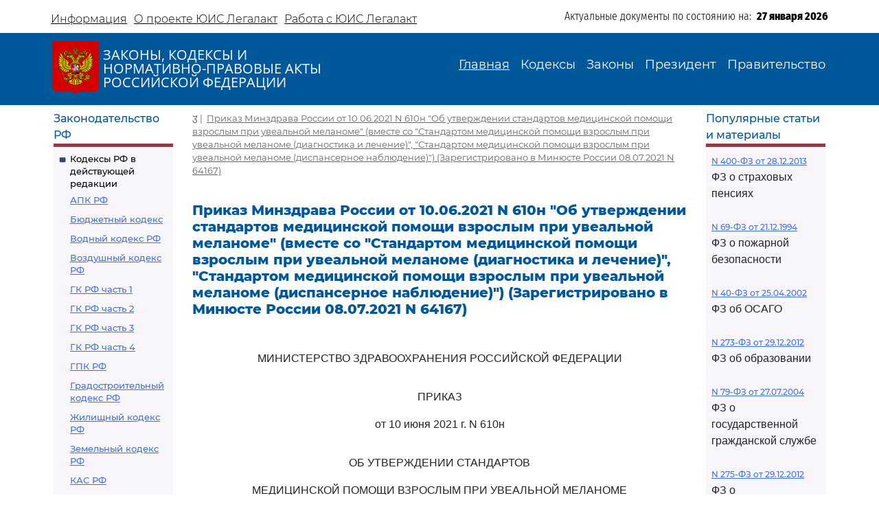

--- FILE ---
content_type: text/html; charset=utf-8
request_url: https://legalacts.ru/doc/prikaz-minzdrava-rossii-ot-10062021-n-610n-ob-utverzhdenii/
body_size: 104789
content:
<!DOCTYPE html>
<!DOCTYPE html>
<html>
<head>
    <meta http-equiv="Content-Type" content="text/html; charset=utf-8" />
    <meta name="viewport" content="width=device-width, initial-scale=1.0" />
    <title>Приказ Минздрава России от 10.06.2021 N 610н
&quot;Об утверждении стандартов медицинской помощи взрослым при увеальной меланоме&quot;
(вместе со &quot;Стандартом медицинской помощи взрослым при увеальной меланоме (диагностика и лечение)&quot;, &quot;Стандартом медицинской помощи взрослым при увеальной меланоме (диспансерное наблюдение)&quot;)
(Зарегистрировано в Минюсте России 08.07.2021 N 64167)</title>
    <meta name="description" content="Приказ Минздрава России от 10.06.2021 N 610н
&quot;Об утверждении стандартов медицинской помощи взрослым при увеальной меланоме&quot;
(вместе со &quot;Стандартом медицинской помощи взрослым при увеальной меланоме (диагностика и лечение)&quot;, &quot;Стандартом медицинской помощи взрослым при увеальной меланоме (диспансерное наблюдение)&quot;)
(Зарегистрировано в Минюсте России 08.07.2021 N 64167)" />
    <link href="/static/css/bootstrap.min.css" rel="stylesheet">
    <link href="/static/css/bootstrap-utilities.min.css" rel="stylesheet">
    <link href="/static/css/bootstrap-icons.css" rel="stylesheet">
    <link href="/static/css/style.css" rel="stylesheet">
    
    <!--В head сайта один раз подключите библиотеку-->
    <script src="https://yastatic.net/pcode/adfox/loader.js" crossorigin="anonymous"></script>
    

<meta property="og:title" content="Приказ Минздрава России от 10.06.2021 N 610н
&quot;Об утверждении стандартов медицинской помощи взрослым при увеальной меланоме&quot;
(вместе со &quot;Стандартом медицинской помощи взрослым при увеальной меланоме (диагностика и лечение)&quot;, &quot;Стандартом медицинской помощи взрослым при увеальной меланоме (диспансерное наблюдение)&quot;)
(Зарегистрировано в Минюсте России 08.07.2021 N 64167)"/>
<meta property="og:type" content="website"/>
<meta property="og:site_name" content="Legalacts"/>
<meta property="og:url" content="https://legalacts.ru/doc/prikaz-minzdrava-rossii-ot-10062021-n-610n-ob-utverzhdenii/"/>
<link rel="canonical" href="https://legalacts.ru/doc/prikaz-minzdrava-rossii-ot-10062021-n-610n-ob-utverzhdenii/" />
<meta property="og:author" content="Минздрав России_Министерство здравоохранения Российской Федерации"/>
<script type="application/ld+json">{
    "@context": "http://schema.org/",
    "@type": "Article",
        "mainEntityOfPage": {"@type": "WebPage", "@id": "https://legalacts.ru/doc/prikaz-minzdrava-rossii-ot-10062021-n-610n-ob-utverzhdenii/"},
        "headline": "Приказ Минздрава России от 10.06.2021 N 610н
&quot;Об утверждении стандартов медицинской помощи взрослым при увеальной меланоме&quot;
(вместе со &quot;Стандартом медицинской помощи взрослым при увеальной меланоме (диагностика и лечение)&quot;, &quot;Стандартом медицинской помощи взрослым при увеальной меланоме (диспансерное наблюдение)&quot;)
(Зарегистрировано в Минюсте России 08.07.2021 N 64167)",
        "datePublished": "2021-07-19", 
        "dateModified": "",
         "author": {"@type": "Organization", "name": "Минздрав России_Министерство здравоохранения Российской Федерации"}, 
        "publisher": {"@type": "Organization", "name": "Legalacts", "logo": {"@type": "ImageObject", "url": "/static/images/eagle_top.svg"}}
    }</script>
    
    <script type="application/ld+json">{"@context": "http://schema.org/", "@type": "BreadcrumbList", "itemListElement": [
        {"@type": "ListItem",  "position": 1, "name": "Приказ Минздрава России от 10.06.2021 N 610н
&quot;Об утверждении стандартов медицинской помощи взрослым при увеальной меланоме&quot;
(вместе со &quot;Стандартом медицинской помощи взрослым при увеальной меланоме (диагностика и лечение)&quot;, &quot;Стандартом медицинской помощи взрослым при увеальной меланоме (диспансерное наблюдение)&quot;)
(Зарегистрировано в Минюсте России 08.07.2021 N 64167)", "item": "https://legalacts.ru/doc/prikaz-minzdrava-rossii-ot-10062021-n-610n-ob-utverzhdenii/"}
        ]}
    </script>

</head>
<body>
    <header>
        <div class="container-md container-fluid page-header-top">
            <div class="row pt-2">
                <div class="col-xl-6 col-12 p-0 d-none d-md-block">
                    <ul class="nav">
                        
<!-- menu-top s -->

    
    <li class="nav-item">
      <a class="nav-link" aria-current="page" href="/Informacija/">Информация</a>
    </li>

    
    <li class="nav-item">
      <a class="nav-link" aria-current="page" href="/O-proekte/">О проекте ЮИС Легалакт</a>
    </li>

    
    <li class="nav-item">
      <a class="nav-link" aria-current="page" href="/rabota-s-yuis/">Работа с ЮИС Легалакт</a>
    </li>

    

<!-- menu-top e -->


                    </ul>
                </div>
                <div class="offset-xl-1 col-xl-5 col-12 p-1 d-flex justify-content-end">
                    <span class="page-header-bottom-text">Актуальные документы по состоянию на:&nbsp;&nbsp;</span>
                    <span class="page-header-bottom-date j_date">27 января 2026</span>
                </div>
            </div>
        </div>
        <div class="container-fluid page-header-mid">
            <div class="container-md container-fluid">
                <div class="row">
                    <div class="col-lg-5 col-11 d-flex align-items-start align-items-md-center p-0">
                        <div class="flex-shrink-1"><a class="page-header-mid-link" href="/"><img class="page-header-mid-image" src="/static/images/eagle_top.svg" /></a></div>
                        <div class="page-header-mid-title w-100">ЗАКОНЫ, КОДЕКСЫ И<br /> НОРМАТИВНО-ПРАВОВЫЕ АКТЫ<br /> РОССИЙСКОЙ ФЕДЕРАЦИИ</div>
                    </div>
                    <div class="page-header-mid-menu col-lg-7 col-1 d-flex justify-content-end p-0">
                        <nav class="navbar navbar-expand-lg">
                            <button class="navbar-toggler page-header-mid-menu-toggler" type="button" data-bs-toggle="collapse" data-bs-target="#headerMenu"><i class="navbar-toggler-icon bi-list"></i></button>
                            <div id="headerMenu" class="collapse navbar-collapse">
                                <ul class="navbar-nav">
                                    
<!-- menu-top s -->

    
    <li class="nav-item">
      <a class="nav-link active" aria-current="page" href="/">Главная</a>
    </li>

    
    <li class="nav-item">
      <a class="nav-link" aria-current="page" href="/kodeksy/">Кодексы</a>
    </li>

    
    <li class="nav-item">
      <a class="nav-link" aria-current="page" href="/docs/5/">Законы</a>
    </li>

    
    <li class="nav-item">
      <a class="nav-link" aria-current="page" href="/docs/7/">Президент</a>
    </li>

    
    <li class="nav-item">
      <a class="nav-link" aria-current="page" href="/docs/8/">Правительство</a>
    </li>

    

<!-- menu-top e -->


                                </ul>
                            </div>
                        </nav>
                    </div>
                </div>
            </div>
        </div>
    </header>

    <main role="main">
        <div class="container-md container-fluid page-main">
            <div class="row">
                <div class="p-2 main-left-block col-12 col-lg-2">
                    <div class="main-left-block-title">Законодательство РФ</div>
                    <div class="main-left-block-list p-2">
                        


<div><div class="main-left-block-list-subtitle"><a href="/kodeksy/">Кодексы РФ в действующей редакции</a></div><div class="main-left-block-list-linkscontainer-top"><div><a href="/kodeks/APK-RF/" title="&quot;Арбитражный процессуальный кодекс Российской Федерации&quot; от 24.07.2002 N 95-ФЗ
(с изм. от 17.11.2005)" >АПК РФ</a></div><div><a href="/kodeks/Bjudzhetnyj-kodeks/" title="&quot;Бюджетный кодекс Российской Федерации&quot; от 31.07.1998 N 145-ФЗ
(с изм. от 31.12.1999)" >Бюджетный кодекс</a></div><div><a href="/kodeks/VodniyKodeks-RF/" title="&quot;Водный кодекс Российской Федерации&quot; от 03.06.2006 N 74-ФЗ" >Водный кодекс РФ</a></div><div><a href="/kodeks/Vozdushnyi-Kodeks-RF/" title="&quot;Воздушный кодекс Российской Федерации&quot; от 19.03.1997 N 60-ФЗ" >Воздушный кодекс РФ</a></div><div><a href="/kodeks/GK-RF-chast-1/" title="&quot;Гражданский кодекс Российской Федерации (часть первая)&quot; от 30.11.1994 N 51-ФЗ" >ГК РФ часть 1</a></div><div><a href="/kodeks/GK-RF-chast-2/" title="&quot;Гражданский кодекс Российской Федерации (часть вторая)&quot; от 26.01.1996 N 14-ФЗ
(с изм. от 26.01.1996)" >ГК РФ часть 2</a></div><div><a href="/kodeks/GK-RF-chast-3/" title="&quot;Гражданский кодекс Российской Федерации (часть третья)&quot; от 26.11.2001 N 146-ФЗ" >ГК РФ часть 3</a></div><div><a href="/kodeks/GK-RF-chast-4/" title="&quot;Гражданский кодекс Российской Федерации (часть четвертая)&quot; от 18.12.2006 N 230-ФЗ" >ГК РФ часть 4</a></div><div><a href="/kodeks/GPK-RF/" title="&quot;Гражданский процессуальный кодекс Российской Федерации&quot; от 14.11.2002 N 138-ФЗ
(с изм. от 26.12.2005)" >ГПК РФ</a></div><div><a href="/kodeks/Gradostroitelnyi-Kodeks-RF/" title="&quot;Градостроительный кодекс Российской Федерации&quot; от 29.12.2004 N 190-ФЗ" >Градостроительный кодекс РФ</a></div><div><a href="/kodeks/ZHK-RF/" title="&quot;Жилищный кодекс Российской Федерации&quot; от 29.12.2004 N 188-ФЗ" >Жилищный кодекс РФ</a></div><div><a href="/kodeks/ZK-RF/" title="&quot;Земельный кодекс Российской Федерации&quot; от 25.10.2001 N 136-ФЗ" >Земельный кодекс РФ</a></div><div><a href="/kodeks/kodeks-administrativnogo-sudoproizvodstva-rossiiskoi-federatsii-ot-08032015/" title="&quot;Кодекс административного судопроизводства Российской Федерации&quot; от 08.03.2015 N 21-ФЗ" >КАС РФ</a></div><div><a href="/kodeks/KOAP-RF/" title="&quot;Кодекс Российской Федерации об административных правонарушениях&quot; от 30.12.2001 N 195-ФЗ" >КоАП РФ</a></div><div><a href="/kodeks/KVVT-RF/" title="&quot;Кодекс внутреннего водного транспорта Российской Федерации&quot; от 07.03.2001 N 24-ФЗ" >Кодекс внутреннего водного транспорта</a></div><div><a href="/kodeks/KTM-RF/" title="&quot;Кодекс торгового мореплавания Российской Федерации&quot; от 30.04.1999 N 81-ФЗ" >Кодекс торгового мореплавания РФ</a></div><div><a href="/kodeks/LK-RF/" title="&quot;Лесной кодекс Российской Федерации&quot; от 04.12.2006 N 200-ФЗ" >Лесной кодекс</a></div><div><a href="/kodeks/NK-RF-chast-1/" title="&quot;Налоговый кодекс Российской Федерации (часть первая)&quot; от 31.07.1998 N 146-ФЗ" >Налоговый кодекс ч.1</a></div><div><a href="/kodeks/NK-RF-chast-2/" title="&quot;Налоговый кодекс Российской Федерации (часть вторая)&quot; от 05.08.2000 N 117-ФЗ" >Налоговый кодекс ч.2</a></div><div><a href="/kodeks/SK-RF/" title="&quot;Семейный кодекс Российской Федерации&quot; от 29.12.1995 N 223-ФЗ" >Семейный кодекс</a></div><div><a href="/kodeks/TK-RF/" title="&quot;Трудовой кодекс Российской Федерации&quot; от 30.12.2001 N 197-ФЗ" >ТК РФ</a></div><div><a href="/kodeks/UIK-RF/" title="&quot;Уголовно - исполнительный кодекс Российской Федерации&quot; от 08.01.1997 N 1-ФЗ" >УИК РФ</a></div><div><a href="/kodeks/UK-RF/" title="&quot;Уголовный кодекс Российской Федерации&quot; от 13.06.1996 N 63-ФЗ" >УК РФ</a></div><div><a href="/kodeks/UPK-RF/" title="&quot;Уголовно-процессуальный кодекс Российской Федерации&quot; от 18.12.2001 N 174-ФЗ" >УПК РФ</a></div></div></div>


                        <div class="banner"></div>
                        


<div><div class="main-left-block-list-subtitle"><a href="/sud/">Судебная практика высших судов РФ</a></div></div>


                        <div><div class="main-left-block-list-subtitle"><a href="/docs/5/">Законы Российской Федерации</a></div></div>

                        <div><div class="main-left-block-list-subtitle"><a href="/docs/7/">Документы Президента Российской Федерации</a></div></div>

                        <div><div class="main-left-block-list-subtitle"><a href="/docs/8/">Документы Правительства Российской Федерации</a></div></div>

                        <div><div class="main-left-block-list-subtitle"><a href="/docs/10/">Документы органов государственной власти РФ</a></div></div>

                        


<div><div class="main-left-block-list-subtitle"><a href="/sud/6/">Документы Президиума и Пленума ВС РФ</a></div><div class="main-left-block-list-linkscontainer-bottom"><div><a href="/sud/postanovlenie-plenuma-verkhovnogo-suda-rf-ot-25112025-n-32/" title="Постановление Пленума Верховного Суда РФ от 25.11.2025 N 32 &quot;О проекте федерального закона &quot;О внесении изменения в статью 1 Федерального закона &quot;Об общем числе мировых судей и количестве судебных участков в субъектах Российской Федерации&quot;, подготовленном Думой Ханты-Мансийского автономного округа - Югры&quot;" >
            Постановление Пленума ВС РФ от 25.11.2025 N 32
        </a></div><div><a href="/sud/postanovlenie-plenuma-verkhovnogo-suda-rf-ot-25112025-n-31/" title="Постановление Пленума Верховного Суда РФ от 25.11.2025 N 31 &quot;О внесении изменения в Регламент Верховного Суда Российской Федерации&quot;" >
            Постановление Пленума ВС РФ от 25.11.2025 N 31
        </a></div><div><a href="/sud/obzor-praktiki-rassmotreniia-arbitrazhnymi-sudami-del-po-korporativnym-sporam-o-subsidiarnoi-otvetstvennosti-kontroliruiushchikh-lits-po-obiazatelstvam-nedeistvuiushchego-iuridicheskogo/" title="&quot;Обзор практики рассмотрения арбитражными судами дел по корпоративным спорам о субсидиарной ответственности контролирующих лиц по обязательствам недействующего юридического лица&quot; (утв. Президиумом Верховного Суда РФ 19.11.2025)" >
            &quot;Обзор практики рассмотрения арбитражными судами дел по корпоративным спорам о субсидиарной ответственности контролирующих лиц по обязательствам недействующего юридического лица&quot;
        </a></div><div><a href="/sud/obzor-sudebnoi-praktiki-po-delam-sviazannym-s-predostavleniem-i-ispolzovaniem-publichnykh-zemelnykh-uchastkov-dlia-tselei-stroitelstva/" title="&quot;Обзор судебной практики по делам, связанным с предоставлением и использованием публичных земельных участков для целей строительства&quot; (утв. Президиумом Верховного Суда РФ 19.11.2025)" >
            &quot;Обзор судебной практики по делам, связанным с предоставлением и использованием публичных земельных участков для целей строительства&quot;
        </a></div><div><a href="/sud/postanovlenie-plenuma-verkhovnogo-suda-rf-ot-18112025-n-26/" title="Постановление Пленума Верховного Суда РФ от 18.11.2025 N 26 &quot;О создании Судебной коллегии Верховного Суда Российской Федерации&quot;" >
            Постановление Пленума ВС РФ от 18.11.2025 N 26
        </a></div><div><a href="/sud/postanovlenie-plenuma-verkhovnogo-suda-rf-ot-18112025-n-30/" title="Постановление Пленума Верховного Суда РФ от 18.11.2025 N 30 &quot;Об изменении списка судебных примирителей&quot;" >
            Постановление Пленума ВС РФ от 18.11.2025 N 30
        </a></div><div><a href="/sud/postanovlenie-plenuma-verkhovnogo-suda-rf-ot-18112025-n-29/" title="Постановление Пленума Верховного Суда РФ от 18.11.2025 N 29 &quot;Об утверждении в соответствии с пунктом 9 части 3 статьи 5 Федерального конституционного закона от 5 февраля 2014 года N 3-ФКЗ &quot;О Верховном Суде Российской Федерации&quot; персональных составов президиумов судов&quot;" >
            Постановление Пленума ВС РФ от 18.11.2025 N 29
        </a></div><div><a href="/sud/postanovlenie-plenuma-verkhovnogo-suda-rf-ot-18112025-n-28/" title="Постановление Пленума Верховного Суда РФ от 18.11.2025 N 28 &quot;Об утверждении в соответствии с пунктом 9 части 3 статьи 5 Федерального конституционного закона от 5 февраля 2014 года N 3-ФКЗ &quot;О Верховном Суде Российской Федерации&quot; количественных составов президиумов судов&quot;" >
            Постановление Пленума ВС РФ от 18.11.2025 N 28
        </a></div><div><a href="/sud/postanovlenie-plenuma-verkhovnogo-suda-rf-ot-18112025-n-27/" title="Постановление Пленума Верховного Суда РФ от 18.11.2025 N 27 &quot;Об изменении состава Научно-консультативного совета при Верховном Суде Российской Федерации&quot;" >
            Постановление Пленума ВС РФ от 18.11.2025 N 27
        </a></div><div><a href="/sud/postanovlenie-prezidiuma-verkhovnogo-suda-rf-ot-29102025-n-6-nad25pr/" title="Постановление Президиума Верховного Суда РФ от 29.10.2025 N 6-НАД25ПР Категория: Споры с органами власти. Требования: О досрочном прекращении полномочий депутата. Обстоятельства: Прокурор ссылается на то, что при принятии решения о присвоении звания &quot;Почетный гражданин&quot; гражданам депутатами не были приняты меры по урегулированию возникшего конфликта интересов или недопущению возможности его возникновения. Решение: Требование удовлетворено в части, так как установлен конфликт интересов в поведении одного из депутатов при рассмотрении вопроса о присвоении звания &quot;Почетный гражданин города&quot;, обязанность направить уведомление о возникновении (возможном возникновении) личной заинтересованности при осуществлении своих полномочий не исполнена, меры по предотвращению либо урегулированию возникшего конфликта интересов не приняты." >
            Постановление Президиума ВС РФ от 29.10.2025 N 6-НАД25ПР
        </a></div><div class="text-end"><a href="/sud/6/">Подробнее...</a></div></div></div>


                        


<div><div class="main-left-block-list-subtitle"><a href="/kodeksy_RSFSR/">Кодексы СССР и РСФСР</a></div><div class="main-left-block-list-linkscontainer-top"><div><a href="/kodeks/vodnyi-kodeks-rsfsr-utv-vs-rsfsr-30061972/" title="&quot;Водный кодекс РСФСР&quot;
(утв. ВС РСФСР 30.06.1972)
(ред. от 12.03.1980, с изм. от 18.01.1985)" >Водный кодекс РСФСР</a></div><div><a href="/kodeks/grazhdanskii-protsessualnyi-kodeks-rsfsr-utv-vs-rsfsr/" title="&quot;Гражданский процессуальный кодекс РСФСР&quot;
(утв. ВС РСФСР 11.06.1964)
(ред. от 03.07.1992)" >ГПК РСФСР</a></div><div><a href="/kodeks/grazhdanskii-kodeks-rsfsr-utv-vs-rsfsr-11061964/" title="&quot;Гражданский кодекс РСФСР&quot;
(утв. ВС РСФСР 11.06.1964)
(ред. от 24.12.1992)" >Гражданский кодекс РСФСР</a></div><div><a href="/kodeks/zhilishchnyi-kodeks-rsfsr-utv-vs-rsfsr-24061983/" title="&quot;Жилищный кодекс РСФСР&quot;
(утв. ВС РСФСР 24.06.1983)
(ред. от 06.07.1991, с изм. от 23.06.1995)" >Жилищный кодекс РСФСР</a></div><div><a href="/kodeks/zemelnyi-kodeks-rsfsr-utv-vs-rsfsr-25041991/" title="&quot;Земельный кодекс РСФСР&quot;
(утв. ВС РСФСР 25.04.1991 N 1103-1)" >Земельный кодекс РСФСР</a></div><div><a href="/kodeks/ispravitelno-trudovoi-kodeks-rsfsr-utv-vs/" title="&quot;Исправительно - трудовой кодекс РСФСР&quot;
(утв. ВС РСФСР 18.12.1970)
(ред. от 06.07.1993)" >Исправительно - трудовой кодекс РСФСР</a></div><div><a href="/kodeks/KOAP-RSFSR/" title="&quot;Кодекс РСФСР об административных правонарушениях&quot;
(утв. ВС РСФСР 20.06.1984)
(ред. от 16.07.1993)" >КоАП РСФСР</a></div><div><a href="/kodeks/kodeks-zakonov-o-trude-rossiiskoi-federatsii-utv/" title="&quot;Кодекс законов о труде Российской Федерации&quot;
(утв. ВС РСФСР 09.12.1971)
(ред. от 25.09.1992)" >Кодекс законов о труде</a></div><div><a href="/kodeks/kodeks-o-brake-i-seme-rsfsr-utv/" title="&quot;Кодекс о браке и семье РСФСР&quot;
(утв. ВС РСФСР 30.07.1969)
(ред. от 24.02.1987)" >Кодекс о браке и семье РСФСР</a></div><div><a href="/kodeks/ugolovnyi-kodeks-rsfsr-utv-vs-rsfsr-27101960/" title="&quot;Уголовный кодекс РСФСР&quot;
(утв. ВС РСФСР 27.10.1960)
(ред. от 27.08.1993)" >УК РСФСР</a></div><div><a href="/kodeks/ugolovno-protsessualnyi-kodeks-rsfsr-utv-vs/" title="&quot;Уголовно - процессуальный кодекс РСФСР&quot;
(утв. ВС РСФСР 27.10.1960)
(ред. от 27.08.1993, с изм. от 03.05.1995)" >УПК РСФСР</a></div></div></div>


                    </div>
                </div>
                <div class="main-center-block col-12 col-lg-8">
                    <div class="main-center-block-crambs"><a href="/"><i class="bi-house-fill"></i></a>&nbsp;|&nbsp;
                    

    <a href="/doc/prikaz-minzdrava-rossii-ot-10062021-n-610n-ob-utverzhdenii/">Приказ Минздрава России от 10.06.2021 N 610н
&quot;Об утверждении стандартов медицинской помощи взрослым при увеальной меланоме&quot;
(вместе со &quot;Стандартом медицинской помощи взрослым при увеальной меланоме (диагностика и лечение)&quot;, &quot;Стандартом медицинской помощи взрослым при увеальной меланоме (диспансерное наблюдение)&quot;)
(Зарегистрировано в Минюсте России 08.07.2021 N 64167)</a>
    


                    </div>

                    

                    
<!-- topadv -->
<!--AdFox START-->
<!--yandex_legalact.e-->
<!--Площадка: Легалакт / * / *-->
<!--Тип баннера: 680*250 верх-->
<!--Расположение: <верх страницы>-->
<div id="adfox_160102648262022886" style="max-width: 650px"></div>
<script>
    window.Ya.adfoxCode.createAdaptive({
        ownerId: 289615,
        containerId: 'adfox_160102648262022886',
        params: {
            pp: 'g',
            ps: 'drhy',
            p2: 'gynj'
        }
    }, ['desktop', 'tablet', 'phone'], {
        tabletWidth: 830,
        phoneWidth: 480,
        isAutoReloads: false
    });
</script>
<br clear="all">


<h1 class="main-center-block-title pb-4">
    Приказ Минздрава России от 10.06.2021 N 610н
&quot;Об утверждении стандартов медицинской помощи взрослым при увеальной меланоме&quot;
(вместе со &quot;Стандартом медицинской помощи взрослым при увеальной меланоме (диагностика и лечение)&quot;, &quot;Стандартом медицинской помощи взрослым при увеальной меланоме (диспансерное наблюдение)&quot;)
(Зарегистрировано в Минюсте России 08.07.2021 N 64167)
</h1>





    <pre></pre><p class="pCenter"><a name="100002"></a>МИНИСТЕРСТВО ЗДРАВООХРАНЕНИЯ РОССИЙСКОЙ ФЕДЕРАЦИИ</p><pre></pre><p class="pCenter"><a name="100003"></a>ПРИКАЗ</p><p class="pCenter">от 10 июня 2021 г. N 610н</p><pre></pre><p class="pCenter"><a name="100004"></a>ОБ УТВЕРЖДЕНИИ СТАНДАРТОВ</p><p class="pCenter">МЕДИЦИНСКОЙ ПОМОЩИ ВЗРОСЛЫМ ПРИ УВЕАЛЬНОЙ МЕЛАНОМЕ</p><pre></pre><p class="pBoth"><a name="100005"></a>В соответствии с <a href='/doc/FZ-ob-osnovah-ohrany-zdorovja-grazhdan/#000356'>пунктом 4 части 1 статьи 37</a> Федерального закона от 21 ноября 2011 г. N 323-ФЗ "Об основах охраны здоровья граждан в Российской Федерации" (Собрание законодательства Российской Федерации, 2011, N 48, ст. 6724; 2018, N 53, ст. 8415) и <a href='/doc/postanovlenie-pravitelstva-rf-ot-19062012-n-608/#100036'>подпунктом 5.2.18</a> Положения о Министерстве здравоохранения Российской Федерации, утвержденного постановлением Правительства Российской Федерации от 19 июня 2012 г. N 608 (Собрание законодательства Российской Федерации, 2012, N 26, ст. 3526), приказываю:</p><p class="pBoth"><a name="100006"></a>Утвердить:</p><p class="pBoth"><a name="100007"></a><a href='/doc/prikaz-minzdrava-rossii-ot-10062021-n-610n-ob-utverzhdenii/#100011'>стандарт</a> медицинской помощи взрослым при увеальной меланоме (диагностика и лечение) согласно приложению N 1;</p><p class="pBoth"><a name="100008"></a><a href='/doc/prikaz-minzdrava-rossii-ot-10062021-n-610n-ob-utverzhdenii/#100516'>стандарт</a> медицинской помощи взрослым при увеальной меланоме (диспансерное наблюдение) согласно приложению N 2.</p><pre></pre><p class="pRight"><a name="100009"></a>Министр</p><p class="pRight">М.А.МУРАШКО</p><pre>



</pre>
<p class="pRight"><a name="100010"></a>Приложение N 1</p><p class="pRight">к приказу Министерства здравоохранения</p><p class="pRight">Российской Федерации</p><p class="pRight">от 10 июня 2021 г. N 610н</p><pre></pre><p class="pCenter"><a name="100011"></a>СТАНДАРТ</p><p class="pCenter">МЕДИЦИНСКОЙ ПОМОЩИ ВЗРОСЛЫМ ПРИ УВЕАЛЬНОЙ МЕЛАНОМЕ</p><p class="pCenter">(ДИАГНОСТИКА И ЛЕЧЕНИЕ)</p><pre></pre><p class="pBoth"><a name="100012"></a>Возрастная категория пациента: взрослые</p><p class="pBoth"><a name="100013"></a>Пол пациента: любой</p><p class="pBoth"><a name="100014"></a>Вид медицинской помощи: специализированная медицинская помощь, первичная медико-санитарная помощь</p><p class="pBoth"><a name="100015"></a>Условия оказания медицинской помощи: стационарно, в дневном стационаре, амбулаторно</p><p class="pBoth"><a name="100016"></a>Форма оказания медицинской помощи: плановая</p><p class="pBoth"><a name="100017"></a>Фаза течения заболевания (состояния): вне зависимости от фазы</p><p class="pBoth"><a name="100018"></a>Стадия и (или) степень тяжести заболевания (состояния): вне зависимости</p><p class="pBoth"><a name="100019"></a>Осложнения: вне зависимости</p><p class="pBoth"><a name="100020"></a>Средняя продолжительность лечения законченного случая (количество дней): 305</p><p class="pBoth"><a name="100021"></a>Нозологические единицы (код по <a href="EXP:528484">МКБ X</a> <a href='/doc/prikaz-minzdrava-rossii-ot-10062021-n-610n-ob-utverzhdenii/#100510'>&lt;1&gt;</a>):</p><pre></pre><table border="1px"><tr><td><p class="pBoth"><a name="100022"></a><a href="EXP:528484:136548">C69.3</a></p></td><td><p class="pBoth"><a name="100023"></a>Злокачественное новообразование сосудистой оболочки</p></td></tr><tr><td><p class="pBoth"><a name="100024"></a><a href="EXP:528484:136549">C69.4</a></p></td><td><p class="pBoth"><a name="100025"></a>Злокачественное новообразование ресничного [цилиарного] тела</p></td></tr><tr><td><p class="pBoth"><a name="100026"></a><a href="EXP:528484:136553">C69.8</a></p></td><td><p class="pBoth"><a name="100027"></a>Злокачественное новообразование глаза и его придаточного аппарата, выходящее за пределы одной и более вышеуказанных локализаций</p></td></tr></table><pre></pre>
<p class="pBoth"><a name="100028"></a>1. Медицинские услуги для диагностики заболевания, состояния</p><pre></pre><table border="1px"><tr><td colspan="4"><p class="pBoth"><a name="100029"></a>1.1. Прием (осмотр, консультация) врача-специалиста</p></td></tr><tr><td><p class="pCenter"><a name="100030"></a>Код медицинской услуги</p></td><td><p class="pCenter"><a name="100031"></a>Наименование медицинской услуги</p></td><td><p class="pCenter"><a name="100032"></a>Усредненный показатель частоты предоставления <a href='/doc/prikaz-minzdrava-rossii-ot-10062021-n-610n-ob-utverzhdenii/#100511'>&lt;2&gt;</a></p></td><td><p class="pCenter"><a name="100033"></a>Усредненный показатель кратности применения</p></td></tr><tr><td><p class="pBoth"><a name="100034"></a><a href='/doc/prikaz-minzdrava-rossii-ot-13102017-n-804n-ob-utverzhdenii/#119528'>B01.027.001</a></p></td><td><p class="pBoth"><a name="100035"></a>Прием (осмотр, консультация) врача-онколога первичный</p></td><td><p class="pCenter"><a name="100036"></a>1</p></td><td><p class="pCenter"><a name="100037"></a>1</p></td></tr><tr><td><p class="pBoth"><a name="100038"></a><a href='/doc/prikaz-minzdrava-rossii-ot-13102017-n-804n-ob-utverzhdenii/#119540'>B01.029.001</a></p></td><td><p class="pBoth"><a name="100039"></a>Прием (осмотр, консультация) врача-офтальмолога первичный</p></td><td><p class="pCenter"><a name="100040"></a>1</p></td><td><p class="pCenter"><a name="100041"></a>1</p></td></tr></table><pre></pre><table border="1px"><tr><td colspan="4"><p class="pBoth"><a name="100042"></a>1.2. Лабораторные методы исследования</p></td></tr><tr><td><p class="pCenter"><a name="100043"></a>Код медицинской услуги</p></td><td><p class="pCenter"><a name="100044"></a>Наименование медицинской услуги</p></td><td><p class="pCenter"><a name="100045"></a>Усредненный показатель частоты предоставления</p></td><td><p class="pCenter"><a name="100046"></a>Усредненный показатель кратности применения</p></td></tr><tr><td><p class="pBoth"><a name="100047"></a><a href='/doc/prikaz-minzdrava-rossii-ot-13102017-n-804n-ob-utverzhdenii/#103292'>A08.06.001</a></p></td><td><p class="pBoth"><a name="100048"></a>Цитологическое исследование препарата тканей лимфоузла</p></td><td><p class="pCenter"><a name="100049"></a>0,05</p></td><td><p class="pCenter"><a name="100050"></a>1</p></td></tr><tr><td><p class="pBoth"><a name="100051"></a><a href='/doc/prikaz-minzdrava-rossii-ot-13102017-n-804n-ob-utverzhdenii/#103294'>A08.06.002</a></p></td><td><p class="pBoth"><a name="100052"></a>Патолого-анатомическое исследование биопсийного (операционного) материала лимфоузла</p></td><td><p class="pCenter"><a name="100053"></a>0,01</p></td><td><p class="pCenter"><a name="100054"></a>1</p></td></tr><tr><td><p class="pBoth"><a name="100055"></a><a href='/doc/prikaz-minzdrava-rossii-ot-13102017-n-804n-ob-utverzhdenii/#103760'>A08.30.014</a></p></td><td><p class="pBoth"><a name="100056"></a>Патолого-анатомическое исследование биопсийного (операционного) материала опухолей, опухолеподобных образований мягких тканей</p></td><td><p class="pCenter"><a name="100057"></a>0,02</p></td><td><p class="pCenter"><a name="100058"></a>1</p></td></tr><tr><td><p class="pBoth"><a name="100059"></a><a href='/doc/prikaz-minzdrava-rossii-ot-13102017-n-804n-ob-utverzhdenii/#103764'>A08.30.016</a></p></td><td><p class="pBoth"><a name="100060"></a>Цитологическое исследование микропрепарата пунктатов опухолей, опухолеподобных образований мягких тканей</p></td><td><p class="pCenter"><a name="100061"></a>0,08</p></td><td><p class="pCenter"><a name="100062"></a>1</p></td></tr><tr><td><p class="pBoth"><a name="100063"></a><a href='/doc/prikaz-minzdrava-rossii-ot-13102017-n-804n-ob-utverzhdenii/#119137'>A27.05.059</a></p></td><td><p class="pBoth"><a name="100064"></a>Молекулярно-генетическое исследование мутаций в гене SF3B1 в крови</p></td><td><p class="pCenter"><a name="100065"></a>1</p></td><td><p class="pCenter"><a name="100066"></a>1</p></td></tr></table><pre></pre><table border="1px"><tr><td colspan="4"><p class="pBoth"><a name="100067"></a>1.3. Инструментальные методы исследования</p></td></tr><tr><td><p class="pCenter"><a name="100068"></a>Код медицинской услуги</p></td><td><p class="pCenter"><a name="100069"></a>Наименование медицинской услуги</p></td><td><p class="pCenter"><a name="100070"></a>Усредненный показатель частоты предоставления</p></td><td><p class="pCenter"><a name="100071"></a>Усредненный показатель кратности применения</p></td></tr><tr><td><p class="pBoth"><a name="100072"></a><a href='/doc/prikaz-minzdrava-rossii-ot-13102017-n-804n-ob-utverzhdenii/#100748'>A02.26.003</a></p></td><td><p class="pBoth"><a name="100073"></a>Офтальмоскопия</p></td><td><p class="pCenter"><a name="100074"></a>0,95</p></td><td><p class="pCenter"><a name="100075"></a>1</p></td></tr><tr><td><p class="pBoth"><a name="100076"></a><a href='/doc/prikaz-minzdrava-rossii-ot-13102017-n-804n-ob-utverzhdenii/#100986'>A03.26.001</a></p></td><td><p class="pBoth"><a name="100077"></a>Биомикроскопия глаза</p></td><td><p class="pCenter"><a name="100078"></a>0,95</p></td><td><p class="pCenter"><a name="100079"></a>1</p></td></tr><tr><td><p class="pBoth"><a name="100080"></a><a href='/doc/prikaz-minzdrava-rossii-ot-13102017-n-804n-ob-utverzhdenii/#100988'>A03.26.002</a></p></td><td><p class="pBoth"><a name="100081"></a>Гониоскопия</p></td><td><p class="pCenter"><a name="100082"></a>0,5</p></td><td><p class="pCenter"><a name="100083"></a>1</p></td></tr><tr><td><p class="pBoth"><a name="100084"></a><a href='/doc/prikaz-minzdrava-rossii-ot-13102017-n-804n-ob-utverzhdenii/#100998'>A03.26.006</a></p></td><td><p class="pBoth"><a name="100085"></a>Флюоресцентная ангиография глаза</p></td><td><p class="pCenter"><a name="100086"></a>0,4</p></td><td><p class="pCenter"><a name="100087"></a>1</p></td></tr><tr><td><p class="pBoth"><a name="100088"></a><a href='/doc/prikaz-minzdrava-rossii-ot-13102017-n-804n-ob-utverzhdenii/#101028'>A03.26.019.002</a></p></td><td><p class="pBoth"><a name="100089"></a>Оптическое исследование заднего отдела глаза с помощью компьютерного анализатора</p></td><td><p class="pCenter"><a name="100090"></a>0,3</p></td><td><p class="pCenter"><a name="100091"></a>1</p></td></tr><tr><td><p class="pBoth"><a name="100092"></a><a href='/doc/prikaz-minzdrava-rossii-ot-13102017-n-804n-ob-utverzhdenii/#101284'>A04.16.001</a></p></td><td><p class="pBoth"><a name="100093"></a>Ультразвуковое исследование органов брюшной полости (комплексное)</p></td><td><p class="pCenter"><a name="100094"></a>0,05</p></td><td><p class="pCenter"><a name="100095"></a>1</p></td></tr><tr><td><p class="pBoth"><a name="100096"></a><a href='/doc/prikaz-minzdrava-rossii-ot-13102017-n-804n-ob-utverzhdenii/#101352'>A04.26.002</a></p></td><td><p class="pBoth"><a name="100097"></a>Ультразвуковое исследование глазного яблока</p></td><td><p class="pCenter"><a name="100098"></a>0,95</p></td><td><p class="pCenter"><a name="100099"></a>1</p></td></tr><tr><td><p class="pBoth"><a name="100100"></a><a href='/doc/prikaz-minzdrava-rossii-ot-13102017-n-804n-ob-utverzhdenii/#101354'>A04.26.003</a></p></td><td><p class="pBoth"><a name="100101"></a>Ультразвуковое сканирование глазницы</p></td><td><p class="pCenter"><a name="100102"></a>0,95</p></td><td><p class="pCenter"><a name="100103"></a>1</p></td></tr><tr><td><p class="pBoth"><a name="100104"></a><a href='/doc/prikaz-minzdrava-rossii-ot-13102017-n-804n-ob-utverzhdenii/#101358'>A04.26.005</a></p></td><td><p class="pBoth"><a name="100105"></a>Ультразвуковая допплерография сосудов орбиты и глазного яблока</p></td><td><p class="pCenter"><a name="100106"></a>0,8</p></td><td><p class="pCenter"><a name="100107"></a>1</p></td></tr><tr><td><p class="pBoth"><a name="100108"></a><a href='/doc/prikaz-minzdrava-rossii-ot-13102017-n-804n-ob-utverzhdenii/#101362'>A04.26.007</a></p></td><td><p class="pBoth"><a name="100109"></a>Ультразвуковое сканирование переднего отдела глаза</p></td><td><p class="pCenter"><a name="100110"></a>0,3</p></td><td><p class="pCenter"><a name="100111"></a>1</p></td></tr><tr><td><p class="pBoth"><a name="100112"></a><a href='/doc/prikaz-minzdrava-rossii-ot-13102017-n-804n-ob-utverzhdenii/#101610'>A05.23.009.001</a></p></td><td><p class="pBoth"><a name="100113"></a>Магнитно-резонансная томография головного мозга с контрастированием</p></td><td><p class="pCenter"><a name="100114"></a>0,05</p></td><td><p class="pCenter"><a name="100115"></a>1</p></td></tr><tr><td><p class="pBoth"><a name="100116"></a><a href='/doc/prikaz-minzdrava-rossii-ot-13102017-n-804n-ob-utverzhdenii/#101692'>A05.26.008</a></p></td><td><p class="pBoth"><a name="100117"></a>Магнитно-резонансная томография глазницы</p></td><td><p class="pCenter"><a name="100118"></a>0,3</p></td><td><p class="pCenter"><a name="100119"></a>1</p></td></tr><tr><td><p class="pBoth"><a name="100120"></a><a href='/doc/prikaz-minzdrava-rossii-ot-13102017-n-804n-ob-utverzhdenii/#101716'>A05.30.005.001</a></p></td><td><p class="pBoth"><a name="100121"></a>Магнитно-резонансная томография органов брюшной полости с внутривенным контрастированием</p></td><td><p class="pCenter"><a name="100122"></a>0,9</p></td><td><p class="pCenter"><a name="100123"></a>1</p></td></tr><tr><td><p class="pBoth"><a name="100124"></a><a href='/doc/prikaz-minzdrava-rossii-ot-13102017-n-804n-ob-utverzhdenii/#102080'>A06.09.005</a></p></td><td><p class="pBoth"><a name="100125"></a>Компьютерная томография органов грудной полости</p></td><td><p class="pCenter"><a name="100126"></a>0,85</p></td><td><p class="pCenter"><a name="100127"></a>1</p></td></tr><tr><td><p class="pBoth"><a name="100128"></a><a href='/doc/prikaz-minzdrava-rossii-ot-13102017-n-804n-ob-utverzhdenii/#102492'>A06.26.006</a></p></td><td><p class="pBoth"><a name="100129"></a>Компьютерная томография глазницы</p></td><td><p class="pCenter"><a name="100130"></a>0,3</p></td><td><p class="pCenter"><a name="100131"></a>1</p></td></tr><tr><td><p class="pBoth"><a name="100132"></a><a href='/doc/prikaz-minzdrava-rossii-ot-13102017-n-804n-ob-utverzhdenii/#102560'>A06.30.005.003</a></p></td><td><p class="pBoth"><a name="100133"></a>Компьютерная томография органов брюшной полости с внутривенным болюсным контрастированием</p></td><td><p class="pCenter"><a name="100134"></a>0,05</p></td><td><p class="pCenter"><a name="100135"></a>1</p></td></tr><tr><td><p class="pBoth"><a name="100136"></a><a href='/doc/prikaz-minzdrava-rossii-ot-13102017-n-804n-ob-utverzhdenii/#105083'>A11.06.002.001</a></p></td><td><p class="pBoth"><a name="100137"></a>Биопсия лимфатического узла под контролем ультразвукового исследования</p></td><td><p class="pCenter"><a name="100138"></a>0,05</p></td><td><p class="pCenter"><a name="100139"></a>1</p></td></tr><tr><td><p class="pBoth"><a name="100140"></a><a href='/doc/prikaz-minzdrava-rossii-ot-13102017-n-804n-ob-utverzhdenii/#105741'>A11.30.013</a></p></td><td><p class="pBoth"><a name="100141"></a>Биопсия опухолей, опухолеподобных образований мягких тканей</p></td><td><p class="pCenter"><a name="100142"></a>0,1</p></td><td><p class="pCenter"><a name="100143"></a>1</p></td></tr></table><pre></pre>
<p class="pBoth"><a name="100144"></a>2. Медицинские услуги для лечения заболевания, состояния и контроля за лечением</p><pre></pre><table border="1px"><tr><td colspan="4"><p class="pBoth"><a name="100145"></a>2.1. Прием (осмотр, консультация) и наблюдение врача-специалиста</p></td></tr><tr><td><p class="pCenter"><a name="100146"></a>Код медицинской услуги</p></td><td><p class="pCenter"><a name="100147"></a>Наименование медицинской услуги</p></td><td><p class="pCenter"><a name="100148"></a>Усредненный показатель частоты предоставления</p></td><td><p class="pCenter"><a name="100149"></a>Усредненный показатель кратности применения</p></td></tr><tr><td><p class="pBoth"><a name="100150"></a><a href='/doc/prikaz-minzdrava-rossii-ot-13102017-n-804n-ob-utverzhdenii/#119378'>B01.003.003</a></p></td><td><p class="pBoth"><a name="100151"></a>Суточное наблюдение врачом-анестезиологом-реаниматологом</p></td><td><p class="pCenter"><a name="100152"></a>0,006</p></td><td><p class="pCenter"><a name="100153"></a>1</p></td></tr><tr><td><p class="pBoth"><a name="100154"></a><a href='/doc/prikaz-minzdrava-rossii-ot-13102017-n-804n-ob-utverzhdenii/#119530'>B01.027.002</a></p></td><td><p class="pBoth"><a name="100155"></a>Прием (осмотр, консультация) врача-онколога повторный</p></td><td><p class="pCenter"><a name="100156"></a>1</p></td><td><p class="pCenter"><a name="100157"></a>1</p></td></tr><tr><td><p class="pBoth"><a name="100158"></a><a href='/doc/prikaz-minzdrava-rossii-ot-13102017-n-804n-ob-utverzhdenii/#119532'>B01.027.003</a></p></td><td><p class="pBoth"><a name="100159"></a>Ежедневный осмотр врачом-онкологом с наблюдением и уходом среднего и младшего медицинского персонала в отделении стационара</p></td><td><p class="pCenter"><a name="100160"></a>0,12</p></td><td><p class="pCenter"><a name="100161"></a>7</p></td></tr><tr><td><p class="pBoth"><a name="100162"></a><a href='/doc/prikaz-minzdrava-rossii-ot-13102017-n-804n-ob-utverzhdenii/#119542'>B01.029.002</a></p></td><td><p class="pBoth"><a name="100163"></a>Прием (осмотр, консультация) врача-офтальмолога повторный</p></td><td><p class="pCenter"><a name="100164"></a>1</p></td><td><p class="pCenter"><a name="100165"></a>1</p></td></tr><tr><td><p class="pBoth"><a name="100166"></a><a href='/doc/prikaz-minzdrava-rossii-ot-13102017-n-804n-ob-utverzhdenii/#119548'>B01.029.005</a></p></td><td><p class="pBoth"><a name="100167"></a>Ежедневный осмотр врачом-офтальмологом с наблюдением и уходом среднего и младшего медицинского персонала в отделении стационара</p></td><td><p class="pCenter"><a name="100168"></a>0,87</p></td><td><p class="pCenter"><a name="100169"></a>10</p></td></tr><tr><td><p class="pBoth"><a name="100170"></a><a href='/doc/prikaz-minzdrava-rossii-ot-13102017-n-804n-ob-utverzhdenii/#119634'>B01.038.003</a></p></td><td><p class="pBoth"><a name="100171"></a>Осмотр (консультация) врачом-радиотерапевтом первичный</p></td><td><p class="pCenter"><a name="100172"></a>0,0035</p></td><td><p class="pCenter"><a name="100173"></a>1</p></td></tr><tr><td><p class="pBoth"><a name="100174"></a><a href='/doc/prikaz-minzdrava-rossii-ot-13102017-n-804n-ob-utverzhdenii/#119638'>B01.038.005</a></p></td><td><p class="pBoth"><a name="100175"></a>Ежедневный осмотр врачом-радиотерапевтом с наблюдением и уходом среднего и младшего медицинского персонала в отделении стационара</p></td><td><p class="pCenter"><a name="100176"></a>0,016</p></td><td><p class="pCenter"><a name="100177"></a>13</p></td></tr></table><pre></pre><table border="1px"><tr><td colspan="4"><p class="pBoth"><a name="100178"></a>2.2. Лабораторные методы исследования</p></td></tr><tr><td><p class="pCenter"><a name="100179"></a>Код медицинской услуги</p></td><td><p class="pCenter"><a name="100180"></a>Наименование медицинской услуги</p></td><td><p class="pCenter"><a name="100181"></a>Усредненный показатель частоты предоставления</p></td><td><p class="pCenter"><a name="100182"></a>Усредненный показатель кратности применения</p></td></tr><tr><td><p class="pBoth"><a name="100183"></a><a href='/doc/prikaz-minzdrava-rossii-ot-13102017-n-804n-ob-utverzhdenii/#103686'>A08.26.004</a></p></td><td><p class="pBoth"><a name="100184"></a>Патолого-анатомическое исследование биопсийного (операционного) материала глазного яблока, его придаточного аппарата, глазницы, экссудата при операции</p></td><td><p class="pCenter"><a name="100185"></a>0,16</p></td><td><p class="pCenter"><a name="100186"></a>1</p></td></tr><tr><td><p class="pBoth"><a name="100187"></a><a href='/doc/prikaz-minzdrava-rossii-ot-13102017-n-804n-ob-utverzhdenii/#103698'>A08.26.007</a></p></td><td><p class="pBoth"><a name="100188"></a>Цитологическое исследование микропрепарата тонкоигольной аспирационной биопсии</p></td><td><p class="pCenter"><a name="100189"></a>0,05</p></td><td><p class="pCenter"><a name="100190"></a>1</p></td></tr><tr><td><p class="pBoth"><a name="100191"></a><a href='/doc/prikaz-minzdrava-rossii-ot-13102017-n-804n-ob-utverzhdenii/#103760'>A08.30.014</a></p></td><td><p class="pBoth"><a name="100192"></a>Патолого-анатомическое исследование биопсийного (операционного) материала опухолей, опухолеподобных образований мягких тканей</p></td><td><p class="pCenter"><a name="100193"></a>0,0022</p></td><td><p class="pCenter"><a name="100194"></a>1</p></td></tr><tr><td><p class="pBoth"><a name="100195"></a><a href='/doc/prikaz-minzdrava-rossii-ot-13102017-n-804n-ob-utverzhdenii/#119966'>B03.005.006</a></p></td><td><p class="pBoth"><a name="100196"></a>Коагулограмма (ориентировочное исследование системы гемостаза)</p></td><td><p class="pCenter"><a name="100197"></a>0,012</p></td><td><p class="pCenter"><a name="100198"></a>1</p></td></tr></table><pre></pre><table border="1px"><tr><td colspan="4"><p class="pBoth"><a name="100199"></a>2.3. Хирургические, эндоскопические, эндоваскулярные и другие методы лечения, требующие анестезиологического и/или реаниматологического сопровождения</p></td></tr><tr><td><p class="pCenter"><a name="100200"></a>Код медицинской услуги</p></td><td><p class="pCenter"><a name="100201"></a>Наименование медицинской услуги</p></td><td><p class="pCenter"><a name="100202"></a>Усредненный показатель частоты предоставления</p></td><td><p class="pCenter"><a name="100203"></a>Усредненный показатель кратности применения</p></td></tr><tr><td><p class="pBoth"><a name="100204"></a><a href='/doc/prikaz-minzdrava-rossii-ot-13102017-n-804n-ob-utverzhdenii/#102998'>A07.26.001</a></p></td><td><p class="pBoth"><a name="100205"></a>Брахитерапия при новообразованиях глаза с использованием радиоактивного офтальмоаппликатора</p></td><td><p class="pCenter"><a name="100206"></a>0,46</p></td><td><p class="pCenter"><a name="100207"></a>1</p></td></tr><tr><td><p class="pBoth"><a name="100208"></a><a href='/doc/prikaz-minzdrava-rossii-ot-13102017-n-804n-ob-utverzhdenii/#105665'>A11.26.017</a></p></td><td><p class="pBoth"><a name="100209"></a>Тонкоигольная аспирационная биопсия при внутриглазных опухолях</p></td><td><p class="pCenter"><a name="100210"></a>0,05</p></td><td><p class="pCenter"><a name="100211"></a>1</p></td></tr><tr><td><p class="pBoth"><a name="100212"></a><a href='/doc/prikaz-minzdrava-rossii-ot-13102017-n-804n-ob-utverzhdenii/#109571'>A16.14.030</a></p></td><td><p class="pBoth"><a name="100213"></a>Резекция печени атипичная</p></td><td><p class="pCenter"><a name="100214"></a>0,006</p></td><td><p class="pCenter"><a name="100215"></a>1</p></td></tr><tr><td><p class="pBoth"><a name="100216"></a><a href='/doc/prikaz-minzdrava-rossii-ot-13102017-n-804n-ob-utverzhdenii/#109663'>A16.14.037</a></p></td><td><p class="pBoth"><a name="100217"></a>Радиочастотная абляция, термоабляция, криодеструкция опухолей печени</p></td><td><p class="pCenter"><a name="100218"></a>0,012</p></td><td><p class="pCenter"><a name="100219"></a>1</p></td></tr><tr><td><p class="pBoth"><a name="100220"></a><a href='/doc/prikaz-minzdrava-rossii-ot-13102017-n-804n-ob-utverzhdenii/#111861'>A16.26.060</a></p></td><td><p class="pBoth"><a name="100221"></a>Иридэктомия</p></td><td><p class="pCenter"><a name="100222"></a>0,031</p></td><td><p class="pCenter"><a name="100223"></a>1</p></td></tr><tr><td><p class="pBoth"><a name="100224"></a><a href='/doc/prikaz-minzdrava-rossii-ot-13102017-n-804n-ob-utverzhdenii/#111865'>A16.26.062</a></p></td><td><p class="pBoth"><a name="100225"></a>Иридопластика</p></td><td><p class="pCenter"><a name="100226"></a>0,019</p></td><td><p class="pCenter"><a name="100227"></a>1</p></td></tr><tr><td><p class="pBoth"><a name="100228"></a><a href='/doc/prikaz-minzdrava-rossii-ot-13102017-n-804n-ob-utverzhdenii/#111901'>A16.26.075.001</a></p></td><td><p class="pBoth"><a name="100229"></a>Склеропластика с использованием трансплантатов</p></td><td><p class="pCenter"><a name="100230"></a>0,023</p></td><td><p class="pCenter"><a name="100231"></a>1</p></td></tr><tr><td><p class="pBoth"><a name="100232"></a><a href='/doc/prikaz-minzdrava-rossii-ot-13102017-n-804n-ob-utverzhdenii/#111971'>A16.26.098</a></p></td><td><p class="pBoth"><a name="100233"></a>Энуклеация глазного яблока</p></td><td><p class="pCenter"><a name="100234"></a>0,16</p></td><td><p class="pCenter"><a name="100235"></a>1</p></td></tr><tr><td><p class="pBoth"><a name="100236"></a><a href='/doc/prikaz-minzdrava-rossii-ot-13102017-n-804n-ob-utverzhdenii/#111999'>A16.26.107</a></p></td><td><p class="pBoth"><a name="100237"></a>Экзентерация глазницы</p></td><td><p class="pCenter"><a name="100238"></a>0,0022</p></td><td><p class="pCenter"><a name="100239"></a>1</p></td></tr><tr><td><p class="pBoth"><a name="100240"></a><a href='/doc/prikaz-minzdrava-rossii-ot-13102017-n-804n-ob-utverzhdenii/#112117'>A16.26.150</a></p></td><td><p class="pBoth"><a name="100241"></a>Иридоциклосклерэктомия</p></td><td><p class="pCenter"><a name="100242"></a>0,021</p></td><td><p class="pCenter"><a name="100243"></a>1</p></td></tr><tr><td><p class="pBoth"><a name="100244"></a><a href='/doc/prikaz-minzdrava-rossii-ot-13102017-n-804n-ob-utverzhdenii/#112119'>A16.26.151</a></p></td><td><p class="pBoth"><a name="100245"></a>Иридоциклохориоидсклерэктомия</p></td><td><p class="pCenter"><a name="100246"></a>0,00053</p></td><td><p class="pCenter"><a name="100247"></a>1</p></td></tr><tr><td><p class="pBoth"><a name="100248"></a><a href='/doc/prikaz-minzdrava-rossii-ot-13102017-n-804n-ob-utverzhdenii/#112421'>A16.28.068</a></p></td><td><p class="pBoth"><a name="100249"></a>Селективная и суперселективная эмболизация/химиоэмболизация опухолевых сосудов</p></td><td><p class="pCenter"><a name="100250"></a>0,022</p></td><td><p class="pCenter"><a name="100251"></a>1</p></td></tr><tr><td><p class="pBoth"><a name="100252"></a><a href='/doc/prikaz-minzdrava-rossii-ot-13102017-n-804n-ob-utverzhdenii/#114915'>A22.26.011</a></p></td><td><p class="pBoth"><a name="100253"></a>Лазерная деструкция новообразований сетчатки, век, конъюнктивы, сосудистой оболочки глаза</p></td><td><p class="pCenter"><a name="100254"></a>0,11</p></td><td><p class="pCenter"><a name="100255"></a>1</p></td></tr><tr><td><p class="pBoth"><a name="100256"></a><a href='/doc/prikaz-minzdrava-rossii-ot-13102017-n-804n-ob-utverzhdenii/#114923'>A22.26.015</a></p></td><td><p class="pBoth"><a name="100257"></a>Термотерапия новообразований сетчатки, сосудистой оболочки глаза</p></td><td><p class="pCenter"><a name="100258"></a>0,053</p></td><td><p class="pCenter"><a name="100259"></a>1</p></td></tr></table><pre></pre><table border="1px"><tr><td colspan="4"><p class="pBoth"><a name="100260"></a>2.4. Немедикаментозные методы профилактики, лечения и медицинской реабилитации</p></td></tr><tr><td><p class="pCenter"><a name="100261"></a>Код медицинской услуги</p></td><td><p class="pCenter"><a name="100262"></a>Наименование медицинской услуги</p></td><td><p class="pCenter"><a name="100263"></a>Усредненный показатель частоты предоставления</p></td><td><p class="pCenter"><a name="100264"></a>Усредненный показатель кратности применения</p></td></tr><tr><td><p class="pBoth"><a name="100265"></a><a href='/doc/prikaz-minzdrava-rossii-ot-13102017-n-804n-ob-utverzhdenii/#103002'>A07.26.002.001</a></p></td><td><p class="pBoth"><a name="100266"></a>Дистанционная лучевая терапия новообразований глаза и его придаточного аппарата стереотаксическим методом пучками нейтронов, протонов и тяжелых ионов</p></td><td><p class="pCenter"><a name="100267"></a>0,017</p></td><td><p class="pCenter"><a name="100268"></a>6</p></td></tr><tr><td><p class="pBoth"><a name="100269"></a><a href='/doc/prikaz-minzdrava-rossii-ot-13102017-n-804n-ob-utverzhdenii/#115329'>A23.26.007</a></p></td><td><p class="pBoth"><a name="100270"></a>Подбор и адаптация глазного протеза</p></td><td><p class="pCenter"><a name="100271"></a>0,16</p></td><td><p class="pCenter"><a name="100272"></a>1</p></td></tr></table><pre></pre>
<p class="pBoth"><a name="100273"></a>3. Перечень лекарственных препаратов для медицинского применения, зарегистрированных на территории Российской Федерации, с указанием средних суточных и курсовых доз</p><pre></pre><table border="1px"><tr><td><p class="pCenter"><a name="100274"></a>Код</p></td><td><p class="pCenter"><a name="100275"></a>Анатомо-терапевтическо-химическая классификация</p></td><td><p class="pCenter"><a name="100276"></a>Наименование лекарственного препарата <a href='/doc/prikaz-minzdrava-rossii-ot-10062021-n-610n-ob-utverzhdenii/#100512'>&lt;3&gt;</a></p></td><td><p class="pCenter"><a name="100277"></a>Усредненный показатель частоты предоставления</p></td><td><p class="pCenter"><a name="100278"></a>Единицы измерения</p></td><td><p class="pCenter"><a name="100279"></a>ССД <a href='/doc/prikaz-minzdrava-rossii-ot-10062021-n-610n-ob-utverzhdenii/#100513'>&lt;4&gt;</a></p></td><td><p class="pCenter"><a name="100280"></a>СКД <a href='/doc/prikaz-minzdrava-rossii-ot-10062021-n-610n-ob-utverzhdenii/#100514'>&lt;5&gt;</a></p></td></tr><tr><td><p class="pBoth"><a name="100281"></a>L01AD</p></td><td><p class="pBoth"><a name="100282"></a>Производные нитрозомочевины</p></td><td><pre></pre></td><td><pre></pre></td><td><pre></pre></td><td><pre></pre></td><td><pre></pre></td></tr><tr><td><pre></pre></td><td><pre></pre></td><td><p class="pBoth"><a name="100283"></a>Ломустин</p></td><td><p class="pCenter"><a name="100284"></a>0,012</p></td><td><p class="pCenter"><a name="100285"></a>мкг</p></td><td><p class="pCenter"><a name="100286"></a>232 700</p></td><td><p class="pCenter"><a name="100287"></a>465 400</p></td></tr><tr><td><p class="pBoth"><a name="100288"></a>L01AX</p></td><td><p class="pBoth"><a name="100289"></a>Другие алкилирующие средства</p></td><td><pre></pre></td><td><pre></pre></td><td><pre></pre></td><td><pre></pre></td><td><pre></pre></td></tr><tr><td><pre></pre></td><td><pre></pre></td><td><p class="pBoth"><a name="100290"></a>Дакарбазин</p></td><td><p class="pCenter"><a name="100291"></a>0,013</p></td><td><p class="pCenter"><a name="100292"></a>мкг</p></td><td><p class="pCenter"><a name="100293"></a>447 500</p></td><td><p class="pCenter"><a name="100294"></a>8 950 000</p></td></tr><tr><td><p class="pBoth"><a name="100295"></a>L01XA</p></td><td><p class="pBoth"><a name="100296"></a>Препараты платины</p></td><td><pre></pre></td><td><pre></pre></td><td><pre></pre></td><td><pre></pre></td><td><pre></pre></td></tr><tr><td><pre></pre></td><td><pre></pre></td><td><p class="pBoth"><a name="100297"></a>Цисплатин</p></td><td><p class="pCenter"><a name="100298"></a>0,013</p></td><td><p class="pCenter"><a name="100299"></a>мкг</p></td><td><p class="pCenter"><a name="100300"></a>35 800</p></td><td><p class="pCenter"><a name="100301"></a>286 400</p></td></tr><tr><td><p class="pBoth"><a name="100302"></a>L01XC</p></td><td><p class="pBoth"><a name="100303"></a>Моноклональные антитела</p></td><td><pre></pre></td><td><pre></pre></td><td><pre></pre></td><td><pre></pre></td><td><pre></pre></td></tr><tr><td><pre></pre></td><td><pre></pre></td><td><p class="pBoth"><a name="100304"></a>Ипилимумаб</p></td><td><p class="pCenter"><a name="100305"></a>0,012</p></td><td><p class="pCenter"><a name="100306"></a>мг</p></td><td><p class="pCenter"><a name="100307"></a>210</p></td><td><p class="pCenter"><a name="100308"></a>840</p></td></tr><tr><td><pre></pre></td><td><pre></pre></td><td><p class="pBoth"><a name="100309"></a>Ниволумаб</p></td><td><p class="pCenter"><a name="100310"></a>0,0083</p></td><td><p class="pCenter"><a name="100311"></a>мг</p></td><td><p class="pCenter"><a name="100312"></a>210</p></td><td><p class="pCenter"><a name="100313"></a>3 360</p></td></tr><tr><td><pre></pre></td><td><pre></pre></td><td><p class="pBoth"><a name="100314"></a>Ниволумаб</p></td><td><p class="pCenter"><a name="100315"></a>0,0083</p></td><td><p class="pCenter"><a name="100316"></a>мг</p></td><td><p class="pCenter"><a name="100317"></a>240</p></td><td><p class="pCenter"><a name="100318"></a>3 840</p></td></tr><tr><td><pre></pre></td><td><pre></pre></td><td><p class="pBoth"><a name="100319"></a>Ниволумаб</p></td><td><p class="pCenter"><a name="100320"></a>0,0086</p></td><td><p class="pCenter"><a name="100321"></a>мг</p></td><td><p class="pCenter"><a name="100322"></a>480</p></td><td><p class="pCenter"><a name="100323"></a>3 840</p></td></tr><tr><td><pre></pre></td><td><pre></pre></td><td><p class="pBoth"><a name="100324"></a>Ниволумаб</p></td><td><p class="pCenter"><a name="100325"></a>0,012</p></td><td><p class="pCenter"><a name="100326"></a>мг</p></td><td><p class="pCenter"><a name="100327"></a>70</p></td><td><p class="pCenter"><a name="100328"></a>280</p></td></tr><tr><td><pre></pre></td><td><pre></pre></td><td><p class="pBoth"><a name="100329"></a>Пембролизумаб</p></td><td><p class="pCenter"><a name="100330"></a>0,012</p></td><td><p class="pCenter"><a name="100331"></a>мг</p></td><td><p class="pCenter"><a name="100332"></a>200</p></td><td><p class="pCenter"><a name="100333"></a>800</p></td></tr><tr><td><p class="pBoth"><a name="100334"></a>M01AB</p></td><td><p class="pBoth"><a name="100335"></a>Производные уксусной кислоты и родственные соединения</p></td><td><pre></pre></td><td><pre></pre></td><td><pre></pre></td><td><pre></pre></td><td><pre></pre></td></tr><tr><td><pre></pre></td><td><pre></pre></td><td><p class="pBoth"><a name="100336"></a>Диклофенак</p></td><td><p class="pCenter"><a name="100337"></a>0,47</p></td><td><p class="pCenter"><a name="100338"></a>мг</p></td><td><p class="pCenter"><a name="100339"></a>100</p></td><td><p class="pCenter"><a name="100340"></a>900</p></td></tr><tr><td><pre></pre></td><td><pre></pre></td><td><p class="pBoth"><a name="100341"></a>Кеторолак</p></td><td><p class="pCenter"><a name="100342"></a>0,41</p></td><td><p class="pCenter"><a name="100343"></a>мг</p></td><td><p class="pCenter"><a name="100344"></a>60</p></td><td><p class="pCenter"><a name="100345"></a>180</p></td></tr><tr><td><p class="pBoth"><a name="100346"></a>M01AX</p></td><td><p class="pBoth"><a name="100347"></a>Нестероидные противовоспалительные препараты другие</p></td><td><pre></pre></td><td><pre></pre></td><td><pre></pre></td><td><pre></pre></td><td><pre></pre></td></tr><tr><td><pre></pre></td><td><pre></pre></td><td><p class="pBoth"><a name="100348"></a>Нимесулид</p></td><td><p class="pCenter"><a name="100349"></a>0,29</p></td><td><p class="pCenter"><a name="100350"></a>мг</p></td><td><p class="pCenter"><a name="100351"></a>200</p></td><td><p class="pCenter"><a name="100352"></a>1 000</p></td></tr><tr><td><p class="pBoth"><a name="100353"></a>N02AX</p></td><td><p class="pBoth"><a name="100354"></a>Другие опиоиды</p></td><td><pre></pre></td><td><pre></pre></td><td><pre></pre></td><td><pre></pre></td><td><pre></pre></td></tr><tr><td><pre></pre></td><td><pre></pre></td><td><p class="pBoth"><a name="100355"></a>Трамадол</p></td><td><p class="pCenter"><a name="100356"></a>0,0022</p></td><td><p class="pCenter"><a name="100357"></a>мг</p></td><td><p class="pCenter"><a name="100358"></a>100</p></td><td><p class="pCenter"><a name="100359"></a>100</p></td></tr><tr><td><p class="pBoth"><a name="100360"></a>N02BB</p></td><td><p class="pBoth"><a name="100361"></a>Пиразолоны</p></td><td><pre></pre></td><td><pre></pre></td><td><pre></pre></td><td><pre></pre></td><td><pre></pre></td></tr><tr><td><pre></pre></td><td><pre></pre></td><td><p class="pBoth"><a name="100362"></a>Метамизол натрия</p></td><td><p class="pCenter"><a name="100363"></a>0,00065</p></td><td><p class="pCenter"><a name="100364"></a>г</p></td><td><p class="pCenter"><a name="100365"></a>1</p></td><td><p class="pCenter"><a name="100366"></a>1</p></td></tr><tr><td><p class="pBoth"><a name="100367"></a>R06AA</p></td><td><p class="pBoth"><a name="100368"></a>Эфиры алкиламинов</p></td><td><pre></pre></td><td><pre></pre></td><td><pre></pre></td><td><pre></pre></td><td><pre></pre></td></tr><tr><td><pre></pre></td><td><pre></pre></td><td><p class="pBoth"><a name="100369"></a>Дифенгидрамин</p></td><td><p class="pCenter"><a name="100370"></a>0,00065</p></td><td><p class="pCenter"><a name="100371"></a>мг</p></td><td><p class="pCenter"><a name="100372"></a>20</p></td><td><p class="pCenter"><a name="100373"></a>20</p></td></tr><tr><td><p class="pBoth"><a name="100374"></a>R06AC</p></td><td><p class="pBoth"><a name="100375"></a>Замещенные этилендиамины</p></td><td><pre></pre></td><td><pre></pre></td><td><pre></pre></td><td><pre></pre></td><td><pre></pre></td></tr><tr><td><pre></pre></td><td><pre></pre></td><td><p class="pBoth"><a name="100376"></a>Хлоропирамин</p></td><td><p class="pCenter"><a name="100377"></a>0,00022</p></td><td><p class="pCenter"><a name="100378"></a>мг</p></td><td><p class="pCenter"><a name="100379"></a>25</p></td><td><p class="pCenter"><a name="100380"></a>25</p></td></tr><tr><td><p class="pBoth"><a name="100381"></a>R06AX</p></td><td><p class="pBoth"><a name="100382"></a>Другие антигистаминные средства системного действия</p></td><td><pre></pre></td><td><pre></pre></td><td><pre></pre></td><td><pre></pre></td><td><pre></pre></td></tr><tr><td><pre></pre></td><td><pre></pre></td><td><p class="pBoth"><a name="100383"></a>Лоратадин</p></td><td><p class="pCenter"><a name="100384"></a>0,29</p></td><td><p class="pCenter"><a name="100385"></a>мкг</p></td><td><p class="pCenter"><a name="100386"></a>50</p></td><td><p class="pCenter"><a name="100387"></a>250</p></td></tr><tr><td><p class="pBoth"><a name="100388"></a>S01AA</p></td><td><p class="pBoth"><a name="100389"></a>Антибиотики</p></td><td><pre></pre></td><td><pre></pre></td><td><pre></pre></td><td><pre></pre></td><td><pre></pre></td></tr><tr><td><pre></pre></td><td><pre></pre></td><td><p class="pBoth"><a name="100390"></a>Тетрациклин</p></td><td><p class="pCenter"><a name="100391"></a>0,00022</p></td><td><p class="pCenter"><a name="100392"></a>мг</p></td><td><p class="pCenter"><a name="100393"></a>500</p></td><td><p class="pCenter"><a name="100394"></a>3 500</p></td></tr><tr><td><pre></pre></td><td><pre></pre></td><td><p class="pBoth"><a name="100395"></a>Хлорамфеникол</p></td><td><p class="pCenter"><a name="100396"></a>0,0013</p></td><td><p class="pCenter"><a name="100397"></a>мл</p></td><td><p class="pCenter"><a name="100398"></a>1,2</p></td><td><p class="pCenter"><a name="100399"></a>8,4</p></td></tr><tr><td><p class="pBoth"><a name="100400"></a>S01AE</p></td><td><p class="pBoth"><a name="100401"></a>Фторхинолоны</p></td><td><pre></pre></td><td><pre></pre></td><td><pre></pre></td><td><pre></pre></td><td><pre></pre></td></tr><tr><td><pre></pre></td><td><pre></pre></td><td><p class="pBoth"><a name="100402"></a>Офлоксацин</p></td><td><p class="pCenter"><a name="100403"></a>0,00022</p></td><td><p class="pCenter"><a name="100404"></a>мл</p></td><td><p class="pCenter"><a name="100405"></a>0,2</p></td><td><p class="pCenter"><a name="100406"></a>0,2</p></td></tr><tr><td><p class="pBoth"><a name="100407"></a>S01AX</p></td><td><p class="pBoth"><a name="100408"></a>Противомикробные препараты другие</p></td><td><pre></pre></td><td><pre></pre></td><td><pre></pre></td><td><pre></pre></td><td><pre></pre></td></tr><tr><td><pre></pre></td><td><pre></pre></td><td><p class="pBoth"><a name="100409"></a>Пиклоксидин</p></td><td><p class="pCenter"><a name="100410"></a>0,00022</p></td><td><p class="pCenter"><a name="100411"></a>мл</p></td><td><p class="pCenter"><a name="100412"></a>0,2</p></td><td><p class="pCenter"><a name="100413"></a>1,4</p></td></tr><tr><td><p class="pBoth"><a name="100414"></a>S01BA</p></td><td><p class="pBoth"><a name="100415"></a>Кортикостероиды</p></td><td><pre></pre></td><td><pre></pre></td><td><pre></pre></td><td><pre></pre></td><td><pre></pre></td></tr><tr><td><pre></pre></td><td><pre></pre></td><td><p class="pBoth"><a name="100416"></a>Дексаметазон</p></td><td><p class="pCenter"><a name="100417"></a>0,00022</p></td><td><p class="pCenter"><a name="100418"></a>мл</p></td><td><p class="pCenter"><a name="100419"></a>0,2</p></td><td><p class="pCenter"><a name="100420"></a>0,2</p></td></tr><tr><td><pre></pre></td><td><pre></pre></td><td><p class="pBoth"><a name="100421"></a>Дексаметазон</p></td><td><p class="pCenter"><a name="100422"></a>0,00022</p></td><td><p class="pCenter"><a name="100423"></a>мл</p></td><td><p class="pCenter"><a name="100424"></a>0,15</p></td><td><p class="pCenter"><a name="100425"></a>0,9</p></td></tr><tr><td><p class="pBoth"><a name="100426"></a>S01BC</p></td><td><p class="pBoth"><a name="100427"></a>Нестероидные противовоспалительные препараты (НПВС)</p></td><td><pre></pre></td><td><pre></pre></td><td><pre></pre></td><td><pre></pre></td><td><pre></pre></td></tr><tr><td><pre></pre></td><td><pre></pre></td><td><p class="pBoth"><a name="100428"></a>Диклофенак</p></td><td><p class="pCenter"><a name="100429"></a>0,0013</p></td><td><p class="pCenter"><a name="100430"></a>мл</p></td><td><p class="pCenter"><a name="100431"></a>0,25</p></td><td><p class="pCenter"><a name="100432"></a>0,25</p></td></tr><tr><td><pre></pre></td><td><pre></pre></td><td><p class="pBoth"><a name="100433"></a>Индометацин</p></td><td><p class="pCenter"><a name="100434"></a>0,29</p></td><td><p class="pCenter"><a name="100435"></a>мл</p></td><td><p class="pCenter"><a name="100436"></a>0,2</p></td><td><p class="pCenter"><a name="100437"></a>1</p></td></tr><tr><td><p class="pBoth"><a name="100438"></a>S01CA</p></td><td><p class="pBoth"><a name="100439"></a>Кортикостероиды в комбинации с противомикробными препаратами</p></td><td><pre></pre></td><td><pre></pre></td><td><pre></pre></td><td><pre></pre></td><td><pre></pre></td></tr><tr><td><pre></pre></td><td><pre></pre></td><td><p class="pBoth"><a name="100440"></a>Дексаметазон+Тобрамицин</p></td><td><p class="pCenter"><a name="100441"></a>0,00022</p></td><td><p class="pCenter"><a name="100442"></a>мл</p></td><td><p class="pCenter"><a name="100443"></a>0,2</p></td><td><p class="pCenter"><a name="100444"></a>0,2</p></td></tr><tr><td><p class="pBoth"><a name="100445"></a>S01EC</p></td><td><p class="pBoth"><a name="100446"></a>Ингибиторы карбоангидразы</p></td><td><pre></pre></td><td><pre></pre></td><td><pre></pre></td><td><pre></pre></td><td><pre></pre></td></tr><tr><td><pre></pre></td><td><pre></pre></td><td><p class="pBoth"><a name="100447"></a>Ацетазоламид</p></td><td><p class="pCenter"><a name="100448"></a>0,16</p></td><td><p class="pCenter"><a name="100449"></a>мкг</p></td><td><p class="pCenter"><a name="100450"></a>250</p></td><td><p class="pCenter"><a name="100451"></a>1 000</p></td></tr><tr><td><pre></pre></td><td><pre></pre></td><td><p class="pBoth"><a name="100452"></a>Бринзоламид</p></td><td><p class="pCenter"><a name="100453"></a>0,17</p></td><td><p class="pCenter"><a name="100454"></a>мл</p></td><td><p class="pCenter"><a name="100455"></a>0,1</p></td><td><p class="pCenter"><a name="100456"></a>0,9</p></td></tr><tr><td><p class="pBoth"><a name="100457"></a>S01FA</p></td><td><p class="pBoth"><a name="100458"></a>Антихолинэргические средства</p></td><td><pre></pre></td><td><pre></pre></td><td><pre></pre></td><td><pre></pre></td><td><pre></pre></td></tr><tr><td><pre></pre></td><td><pre></pre></td><td><p class="pBoth"><a name="100459"></a>Тропикамид</p></td><td><p class="pCenter"><a name="100460"></a>0,51</p></td><td><p class="pCenter"><a name="100461"></a>мл</p></td><td><p class="pCenter"><a name="100462"></a>0,2</p></td><td><p class="pCenter"><a name="100463"></a>1,8</p></td></tr><tr><td><pre></pre></td><td><pre></pre></td><td><p class="pBoth"><a name="100464"></a>Тропикамид</p></td><td><p class="pCenter"><a name="100465"></a>0,002</p></td><td><p class="pCenter"><a name="100466"></a>мл</p></td><td><p class="pCenter"><a name="100467"></a>0,1</p></td><td><p class="pCenter"><a name="100468"></a>0,1</p></td></tr><tr><td><pre></pre></td><td><pre></pre></td><td><p class="pBoth"><a name="100469"></a>Циклопентолат</p></td><td><p class="pCenter"><a name="100470"></a>0,00044</p></td><td><p class="pCenter"><a name="100471"></a>мл</p></td><td><p class="pCenter"><a name="100472"></a>0,1</p></td><td><p class="pCenter"><a name="100473"></a>0,1</p></td></tr><tr><td><p class="pBoth"><a name="100474"></a>S01XA</p></td><td><p class="pBoth"><a name="100475"></a>Препараты для лечения заболеваний глаз другие</p></td><td><pre></pre></td><td><pre></pre></td><td><pre></pre></td><td><pre></pre></td><td><pre></pre></td></tr><tr><td><pre></pre></td><td><pre></pre></td><td><p class="pBoth"><a name="100476"></a>Гипромеллоза</p></td><td><p class="pCenter"><a name="100477"></a>0,17</p></td><td><p class="pCenter"><a name="100478"></a>мл</p></td><td><p class="pCenter"><a name="100479"></a>0,4</p></td><td><p class="pCenter"><a name="100480"></a>3,6</p></td></tr><tr><td><pre></pre></td><td><pre></pre></td><td><p class="pBoth"><a name="100481"></a>Декспантенол</p></td><td><p class="pCenter"><a name="100482"></a>0,47</p></td><td><p class="pCenter"><a name="100483"></a>мг</p></td><td><p class="pCenter"><a name="100484"></a>600</p></td><td><p class="pCenter"><a name="100485"></a>5 400</p></td></tr><tr><td><p class="pBoth"><a name="100486"></a>S03AA</p></td><td><p class="pBoth"><a name="100487"></a>Противомикробные препараты</p></td><td><pre></pre></td><td><pre></pre></td><td><pre></pre></td><td><pre></pre></td><td><pre></pre></td></tr><tr><td><pre></pre></td><td><pre></pre></td><td><p class="pBoth"><a name="100488"></a>Офлоксацин</p></td><td><p class="pCenter"><a name="100489"></a>0,59</p></td><td><p class="pCenter"><a name="100490"></a>мл</p></td><td><p class="pCenter"><a name="100491"></a>0,4</p></td><td><p class="pCenter"><a name="100492"></a>3,6</p></td></tr><tr><td><pre></pre></td><td><pre></pre></td><td><p class="pBoth"><a name="100493"></a>Ципрофлоксацин</p></td><td><p class="pCenter"><a name="100494"></a>0,00022</p></td><td><p class="pCenter"><a name="100495"></a>мл</p></td><td><p class="pCenter"><a name="100496"></a>0,2</p></td><td><p class="pCenter"><a name="100497"></a>1,4</p></td></tr></table><pre></pre>
<p class="pBoth"><a name="100498"></a>4. Виды лечебного питания, включая специализированные продукты лечебного питания</p><pre></pre><table border="1px"><tr><td colspan="3"><p class="pBoth"><a name="100499"></a>4.1. Лечебное питание</p></td></tr><tr><td><p class="pCenter"><a name="100500"></a>Наименование вида лечебного питания</p></td><td><p class="pCenter"><a name="100501"></a>Усредненный показатель частоты предоставления</p></td><td><p class="pCenter"><a name="100502"></a>Количество</p></td></tr><tr><td><p class="pBoth"><a name="100503"></a>Вариант диеты с механическим и химическим щажением</p></td><td><p class="pCenter"><a name="100504"></a>0,006</p></td><td><p class="pCenter"><a name="100505"></a>3</p></td></tr><tr><td><p class="pBoth"><a name="100506"></a>Основной вариант стандартной диеты</p></td><td><p class="pCenter"><a name="100507"></a>0,93</p></td><td><p class="pCenter"><a name="100508"></a>10</p></td></tr></table><pre></pre><p class="pBoth"><a name="100509"></a>--------------------------------</p><p class="pBoth"><a name="100510"></a>&lt;1&gt; Международная статистическая <a href="EXP:528484">классификация</a> болезней и проблем, связанных со здоровьем, X пересмотра.</p><p class="pBoth"><a name="100511"></a>&lt;2&gt; Вероятность предоставления медицинских услуг или назначения лекарственных препаратов для медицинского применения (медицинских изделий), включенных в стандарт медицинской помощи, которая может принимать значения от 0 до 1, где 1 означает, что данное мероприятие проводится 100% пациентов, соответствующих данной модели, а цифры менее 1 - указанному в стандарте медицинской помощи проценту пациентов, имеющих соответствующие медицинские показания.</p><p class="pBoth"><a name="100512"></a>&lt;3&gt; Международное непатентованное, или группировочное, или химическое, а в случаях их отсутствия - торговое наименование лекарственного препарата.</p><p class="pBoth"><a name="100513"></a>&lt;4&gt; Средняя суточная доза.</p><p class="pBoth"><a name="100514"></a>&lt;5&gt; Средняя курсовая доза.</p><pre>



</pre>
<p class="pRight"><a name="100515"></a>Приложение N 2</p><p class="pRight">к приказу Министерства здравоохранения</p><p class="pRight">Российской Федерации</p><p class="pRight">от 10 июня 2021 г. N 610н</p><pre></pre><p class="pCenter"><a name="100516"></a>СТАНДАРТ</p><p class="pCenter">МЕДИЦИНСКОЙ ПОМОЩИ ВЗРОСЛЫМ ПРИ УВЕАЛЬНОЙ МЕЛАНОМЕ</p><p class="pCenter">(ДИСПАНСЕРНОЕ НАБЛЮДЕНИЕ)</p><pre></pre><p class="pBoth"><a name="100517"></a>Возрастная категория пациента: взрослые</p><p class="pBoth"><a name="100518"></a>Пол пациента: любой</p><p class="pBoth"><a name="100519"></a>Вид медицинской помощи: первичная медико-санитарная помощь</p><p class="pBoth"><a name="100520"></a>Условия оказания медицинской помощи: амбулаторно</p><p class="pBoth"><a name="100521"></a>Форма оказания медицинской помощи: плановая</p><p class="pBoth"><a name="100522"></a>Фаза течения заболевания (состояния): вне зависимости от фазы</p><p class="pBoth"><a name="100523"></a>Стадия и (или) степень тяжести заболевания (состояния): вне зависимости</p><p class="pBoth"><a name="100524"></a>Осложнения: вне зависимости</p><p class="pBoth"><a name="100525"></a>Средняя продолжительность лечения законченного случая (количество дней): 365</p><p class="pBoth"><a name="100526"></a>Нозологические единицы (код по <a href="EXP:528484">МКБ X</a> <a href='/doc/prikaz-minzdrava-rossii-ot-10062021-n-610n-ob-utverzhdenii/#100561'>&lt;1&gt;</a>):</p><pre></pre><table border="1px"><tr><td><p class="pBoth"><a name="100527"></a><a href="EXP:528484:136548">C69.3</a></p></td><td><p class="pBoth"><a name="100528"></a>Злокачественное новообразование сосудистой оболочки</p></td></tr><tr><td><p class="pBoth"><a name="100529"></a><a href="EXP:528484:136549">C69.4</a></p></td><td><p class="pBoth"><a name="100530"></a>Злокачественное новообразование ресничного [цилиарного] тела</p></td></tr><tr><td><p class="pBoth"><a name="100531"></a><a href="EXP:528484:136553">C69.8</a></p></td><td><p class="pBoth"><a name="100532"></a>Злокачественное новообразование глаза и его придаточного аппарата, выходящее за пределы одной и более вышеуказанных локализаций</p></td></tr></table><pre></pre>
<p class="pBoth"><a name="100533"></a>1. Медицинские услуги для лечения заболевания, состояния и контроля за лечением</p><pre></pre><table border="1px"><tr><td colspan="4"><p class="pBoth"><a name="100534"></a>1.1. Прием (осмотр, консультация) и наблюдение врача-специалиста</p></td></tr><tr><td><p class="pCenter"><a name="100535"></a>Код медицинской услуги</p></td><td><p class="pCenter"><a name="100536"></a>Наименование медицинской услуги</p></td><td><p class="pCenter"><a name="100537"></a>Усредненный показатель частоты предоставления <a href='/doc/prikaz-minzdrava-rossii-ot-10062021-n-610n-ob-utverzhdenii/#100562'>&lt;2&gt;</a></p></td><td><p class="pCenter"><a name="100538"></a>Усредненный показатель кратности применения</p></td></tr><tr><td><p class="pBoth"><a name="100539"></a><a href='/doc/prikaz-minzdrava-rossii-ot-13102017-n-804n-ob-utverzhdenii/#120662'>B04.027.001</a></p></td><td><p class="pBoth"><a name="100540"></a>Диспансерный прием (осмотр, консультация) врача-онколога</p></td><td><p class="pCenter"><a name="100541"></a>1</p></td><td><p class="pCenter"><a name="100542"></a>2</p></td></tr><tr><td><p class="pBoth"><a name="100543"></a><a href='/doc/prikaz-minzdrava-rossii-ot-13102017-n-804n-ob-utverzhdenii/#120668'>B04.029.001</a></p></td><td><p class="pBoth"><a name="100544"></a>Диспансерный прием (осмотр, консультация) врача-офтальмолога</p></td><td><p class="pCenter"><a name="100545"></a>1</p></td><td><p class="pCenter"><a name="100546"></a>2</p></td></tr></table><pre></pre><table border="1px"><tr><td colspan="4"><p class="pBoth"><a name="100547"></a>1.2. Инструментальные методы исследования</p></td></tr><tr><td><p class="pCenter"><a name="100548"></a>Код медицинской услуги</p></td><td><p class="pCenter"><a name="100549"></a>Наименование медицинской услуги</p></td><td><p class="pCenter"><a name="100550"></a>Усредненный показатель частоты предоставления</p></td><td><p class="pCenter"><a name="100551"></a>Усредненный показатель кратности применения</p></td></tr><tr><td><p class="pBoth"><a name="100552"></a><a href='/doc/prikaz-minzdrava-rossii-ot-13102017-n-804n-ob-utverzhdenii/#101716'>A05.30.005.001</a></p></td><td><p class="pBoth"><a name="100553"></a>Магнитно-резонансная томография органов брюшной полости с внутривенным контрастированием</p></td><td><p class="pCenter"><a name="100554"></a>1</p></td><td><p class="pCenter"><a name="100555"></a>1</p></td></tr><tr><td><p class="pBoth"><a name="100556"></a><a href='/doc/prikaz-minzdrava-rossii-ot-13102017-n-804n-ob-utverzhdenii/#102080'>A06.09.005</a></p></td><td><p class="pBoth"><a name="100557"></a>Компьютерная томография органов грудной полости</p></td><td><p class="pCenter"><a name="100558"></a>1</p></td><td><p class="pCenter"><a name="100559"></a>1</p></td></tr></table><pre></pre><p class="pBoth"><a name="100560"></a>--------------------------------</p><p class="pBoth"><a name="100561"></a>&lt;1&gt; Международная статистическая <a href="EXP:528484">классификация</a> болезней и проблем, связанных со здоровьем, X пересмотра.</p><p class="pBoth"><a name="100562"></a>&lt;2&gt; Вероятность предоставления медицинских услуг или назначения лекарственных препаратов для медицинского применения (медицинских изделий), включенных в стандарт медицинской помощи, которая может принимать значения от 0 до 1, где 1 означает, что данное мероприятие проводится 100% пациентов, соответствующих данной модели, а цифры менее 1 - указанному в стандарте медицинской помощи проценту пациентов, имеющих соответствующие медицинские показания.</p><br/>
    <p class="text-start p_level_1"><a href="/doc/prikaz-minzdrava-rossii-ot-10062021-n-610n-ob-utverzhdenii/"></a></p>
    
        <!--AdFox START-->
<!--yandex_legalact.e-->
<!--Площадка: Легалакт / * / *-->
<!--Тип баннера: 680*250 низ-->
<!--Расположение: <низ страницы>-->
<div id="adfox_15971510982077709" style="max-width: 650px"></div>
<script>
    window.Ya.adfoxCode.createAdaptive({
        ownerId: 289615,
        containerId: 'adfox_15971510982077709',
        params: {
            pp: 'i',
            ps: 'drhy',
            p2: 'gxjf'
        }
    }, ['desktop', 'tablet', 'phone'], {
        tabletWidth: 830,
        phoneWidth: 480,
        isAutoReloads: false
    });
</script>

    







                    <br/>
                    <script type="text/javascript" src="//yastatic.net/share/share.js" charset="utf-8"></script><div class="yashare-auto-init" data-yashareL10n="ru" data-yashareType="icon" data-yashareQuickServices="vkontakte,twitter,odnoklassniki,moimir" align="right"></div>


                </div>
                <div class="p-2 main-right-block col-12 col-lg-2">
                    

                    
<div class="main-right-block-title">Популярные статьи и материалы</div>
<div class="main-right-block-list p-2">
    
    <div class="pb-2"><a href="/doc/FZ-o-strahovyh-pensijah/" >N 400-ФЗ от 28.12.2013</a><p>ФЗ о страховых пенсиях</p></div>
    
    <div class="pb-2"><a href="/doc/FZ-o-pozharnoj-bezopasnosti/" >N 69-ФЗ от 21.12.1994</a><p>ФЗ о пожарной безопасности</p></div>
    
    <div class="pb-2"><a href="/doc/FZ-ob-objazat-strahovanii-grazhd-otvetstv-vladelcev-TS-_OSAGO_/" >N 40-ФЗ от 25.04.2002</a><p>ФЗ об ОСАГО</p></div>
    
    <div class="pb-2"><a href="/doc/273_FZ-ob-obrazovanii/" >N 273-ФЗ от 29.12.2012</a><p>ФЗ об образовании</p></div>
    
    <div class="pb-2"><a href="/doc/79_FZ-o-gosudarstvennoj-grazhdanskoj-sluzhbe/" >N 79-ФЗ от 27.07.2004</a><p>ФЗ о государственной гражданской службе</p></div>
    
    <div class="pb-2"><a href="/doc/FZ-o-gosudarstvennom-oboronnom-zakaze/" >N 275-ФЗ от 29.12.2012</a><p>ФЗ о государственном оборонном заказе</p></div>
    
    <div class="pb-2"><a href="/doc/ZZPP/" >N2300-1 от 07.02.1992 ЗППП</a><p>О защите прав потребителей</p></div>
    
    <div class="pb-2"><a href="/doc/federalnyi-zakon-ot-25122008-n-273-fz-o/" >N 273-ФЗ от 25.12.2008</a><p>ФЗ о противодействии коррупции</p></div>
    
    <div class="pb-2"><a href="/doc/federalnyi-zakon-ot-13032006-n-38-fz-o/" >N 38-ФЗ от 13.03.2006</a><p>ФЗ о рекламе</p></div>
    
    <div class="pb-2"><a href="/doc/FZ-ob-ohrane-okruzhajuwej-sredy/" >N 7-ФЗ от 10.01.2002</a><p>ФЗ об охране окружающей среды</p></div>
    
    <div class="pb-2"><a href="/doc/federalnyi-zakon-ot-07022011-n-3-fz-o/" >N 3-ФЗ от 07.02.2011</a><p>ФЗ о полиции</p></div>
    
    <div class="pb-2"><a href="/doc/402_FZ-o-buhgalterskom-uchete/ " >N 402-ФЗ от 06.12.2011</a><p>ФЗ о бухгалтерском учете</p></div>
    
    <div class="pb-2"><a href="/doc/FZ-o-zawite-konkurencii/" >N 135-ФЗ от 26.07.2006</a><p>ФЗ о защите конкуренции</p></div>
    
    <div class="pb-2"><a href="/doc/99_FZ-o-licenzirovanii-otdelnyh-vidov-dejatelnosti/" >N 99-ФЗ от 04.05.2011</a><p>ФЗ о лицензировании отдельных видов деятельности</p></div>
    
    <div class="pb-2"><a href="/doc/14_FZ-ob-obwestvah-s-ogranichennoj-otvetstvennostju/ " >N 14-ФЗ от 08.02.1998</a><p>ФЗ об ООО</p></div>
    
    <div class="pb-2"><a href="/doc/223_FZ-o-zakupkah-tovarov_-rabot_-uslug-otdelnymi-vidami-juridicheskih-lic/" >N 223-ФЗ от 18.07.2011</a><p>ФЗ о закупках товаров, работ, услуг отдельными видами юридических лиц</p></div>
    
    <div class="pb-2"><a href="/doc/zakon-rf-ot-17011992-n-2202-1-o/" >N 2202-1 от 17.01.1992</a><p>ФЗ о прокуратуре</p></div>
    
    <div class="pb-2"><a href="/doc/FZ-o-nesostojatelnosti-bankrotstve/" >N 127-ФЗ 26.10.2002</a><p>ФЗ о несостоятельности (банкротстве)</p></div>
    
    <div class="pb-2"><a href="/doc/152_FZ-o-personalnyh-dannyh/" >N 152-ФЗ от 27.07.2006</a><p>ФЗ о персональных данных</p></div>
    
    <div class="pb-2"><a href="/doc/44_FZ-o-kontraktnoj-sisteme/" >N 44-ФЗ от 05.04.2013</a><p>ФЗ о госзакупках</p></div>
    
    <div class="pb-2"><a href="/doc/FZ-ob-ispolnitelnom-proizvodstve/" >N 229-ФЗ от 02.10.2007</a><p>ФЗ об исполнительном производстве</p></div>
    
    <div class="pb-2"><a href="/doc/FZ-o-voinskoj-objazannosti-i-voennoj-sluzhbe/" >N 53-ФЗ от 28.03.1998</a><p>ФЗ о воинской службе</p></div>
    
    <div class="pb-2"><a href="/doc/FZ-o-bankah-i-bankovskoj-dejatelnosti/" >N 395-1 от 02.12.1990</a><p>ФЗ о банках и банковской деятельности</p></div>
    
    <div class="pb-2"><a href="/kodeks/GK-RF-chast-1/razdel-iii/podrazdel-1/glava-23/ss-2/statja-333/" >ст. 333 ГК РФ</a><p>Уменьшение неустойки</p></div>
    
    <div class="pb-2"><a href="/kodeks/GK-RF-chast-1/razdel-iii/podrazdel-1/glava-22/statja-317.1/" >ст. 317.1 ГК РФ</a><p>Проценты по денежному обязательству</p></div>
    
    <div class="pb-2"><a href="/kodeks/GK-RF-chast-1/razdel-iii/podrazdel-1/glava-25/statja-395/" >ст. 395 ГК РФ</a><p>Ответственность за неисполнение денежного обязательства</p></div>
    
    <div class="pb-2"><a href="/kodeks/KOAP-RF/razdel-ii/glava-20/statja-20.25/" >ст 20.25 КоАП РФ</a><p>Уклонение от исполнения административного наказания</p></div>
    
    <div class="pb-2"><a href="/kodeks/TK-RF/chast-iii/razdel-iii/glava-13/statja-81/" >ст. 81 ТК РФ</a><p>Расторжение трудового договора по инициативе работодателя</p></div>
    
    <div class="pb-2"><a href="/kodeks/Bjudzhetnyj-kodeks/chast-ii/razdel-iii/glava-10/statja-78/" >ст. 78 БК РФ</a><p>Предоставление субсидий юридическим лицам, индивидуальным предпринимателям, физическим лицам</p></div>
    
    <div class="pb-2"><a href="/kodeks/KOAP-RF/razdel-ii/glava-12/statja-12.8/" >ст. 12.8 КоАП РФ</a><p>Управление транспортным средством водителем, находящимся в состоянии опьянения, передача управления транспортным средством лицу, находящемуся в состоянии опьянения</p></div>
    
    <div class="pb-2"><a href="/kodeks/Bjudzhetnyj-kodeks/chast-iii/razdel-v/glava-18/statja-161/" >ст. 161 БК РФ</a><p>Особенности правового положения казенных учреждений</p></div>
    
    <div class="pb-2"><a href="/kodeks/TK-RF/chast-iii/razdel-iii/glava-13/statja-77/" >ст. 77 ТК РФ</a><p>Общие основания прекращения трудового договора</p></div>
    
    <div class="pb-2"><a href="/kodeks/UPK-RF/chast-2/razdel-vii/glava-19/statja-144/" >ст. 144 УПК РФ</a><p>Порядок рассмотрения сообщения о преступлении</p></div>
    
    <div class="pb-2"><a href="/kodeks/UPK-RF/chast-1/razdel-v/glava-16/statja-125/" >ст. 125 УПК РФ</a><p>Судебный порядок рассмотрения жалоб</p></div>
    
    <div class="pb-2"><a href="/kodeks/UPK-RF/chast-1/razdel-i/glava-4/statja-24/" >ст. 24 УПК РФ</a><p>Основания отказа в возбуждении уголовного дела или прекращения уголовного дела</p></div>
    
    <div class="pb-2"><a href="/kodeks/APK-RF/razdel-ii/glava-13/statja-126/" >ст. 126 АПК РФ</a><p>Документы, прилагаемые к исковому заявлению</p></div>
    
    <div class="pb-2"><a href="/kodeks/APK-RF/razdel-i/glava-5/statja-49/" >ст. 49 АПК РФ</a><p>Изменение основания или предмета иска, изменение размера исковых требований, отказ от иска, признание иска, мировое соглашение</p></div>
    
    <div class="pb-2"><a href="/kodeks/APK-RF/razdel-ii/glava-13/statja-125/" >ст. 125 АПК РФ</a><p>Форма и содержание искового заявления</p></div>
    
    <div class="banner"></div>
</div>

                    <!--AdFox START-->
<!--yandex_legalact.e-->
<!--Площадка: Легалакт / * / *-->
<!--Тип баннера: Правый сайдбар 255*600-->
<!--Расположение: <верх страницы>-->
<div id="adfox_159715060747422279"></div>
<script>
    window.Ya.adfoxCode.createAdaptive({
        ownerId: 289615,
        containerId: 'adfox_159715060747422279',
        params: {
            pp: 'g',
            ps: 'drhy',
            p2: 'gphj'
        }
    }, ['desktop', 'tablet', 'phone'], {
        tabletWidth: 830,
        phoneWidth: 480,
        isAutoReloads: false
    });
</script>

                </div>
            </div>
        </div>
    </main>

    <footer>
        <div class="container-fluid page-footer p-0">
            <div class="container-md container-fluid">
                <div class="page-footer-row row justify-content-center">
                    <div class="col-md-2 col-2"><img class="page-footer-image float-end" src="/static/images/eagle_bottom.svg" /></div>
                    <div class="col-md-8 col-10">(c) 2015-2026 ЮИС Легалакт<br />Юридическая информационная система "Легалакт - законы, кодексы и нормативно-правовые акты Российской Федерации"<br />
                        ООО "Инфра-Бит", г. Москва.<br />телефон +7 (910) 050-65-67<br />электронная почта: info@legalacts.ru<br />
                    
                        <a href="/politic-pd/">Политика по обработке персональных данных</a>
                    </div>
                    <div class="col-md-2 col-10 offset-md-0 offset-2">
                        <!-- Yandex.Metrika counter -->
                        <script type="text/javascript" > (function (d, w, c) { (w[c] = w[c] || []).push(function() { try { w.yaCounter30186409 = new Ya.Metrika({ id:30186409, clickmap:true, trackLinks:true, accurateTrackBounce:true, webvisor:true }); } catch(e) { } }); var n = d.getElementsByTagName("script")[0], s = d.createElement("script"), f = function () { n.parentNode.insertBefore(s, n); }; s.type = "text/javascript"; s.async = true; s.src = "https://mc.yandex.ru/metrika/watch.js"; if (w.opera == "[object Opera]") { d.addEventListener("DOMContentLoaded", f, false); } else { f(); } })(document, window, "yandex_metrika_callbacks"); </script> <noscript><div><img src="https://mc.yandex.ru/watch/30186409" style="position:absolute; left:-9999px;" alt="" /></div></noscript>
                        <!-- /Yandex.Metrika counter -->
                        
                        


                        

                    </div>
                </div>
            </div>

        </div>

    </footer>

    <script src="/static/js/bootstrap.min.js"></script>
</body>
</html>
